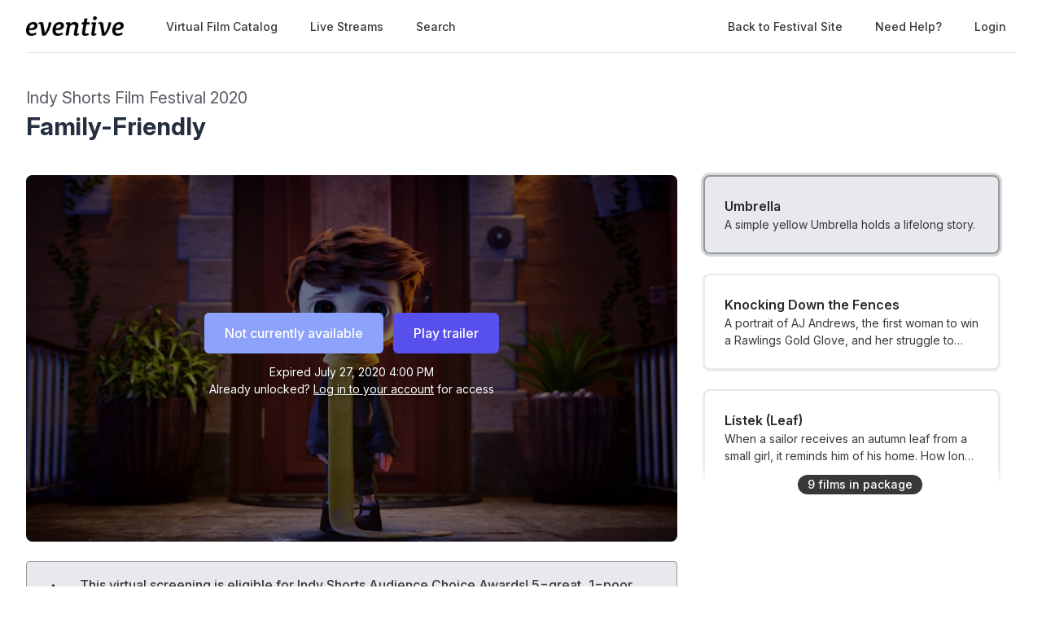

--- FILE ---
content_type: text/html; charset=utf-8
request_url: https://watch.eventive.org/indyshortsfilmfestival20/play/5ed6c9edaf6b9e0030c3613d/5eda6479a71a960062d37b87?fbclid=IwAR1xGDs-nTCYcU2F4uSLw6kd3L83LaDG8Rqa4rt9nVACzH1lxSD3mWvCx0o
body_size: 34904
content:
<!DOCTYPE html><html lang="en"><head><link rel="stylesheet" href="https://rsms.me/inter/inter.css"/><link rel="stylesheet" href="https://cdn.bitmovin.com/player/web/8.81.0/bitmovinplayer-ui.css"/><script async="" src="https://www.googletagmanager.com/gtag/js?id=G-P04DNRBT1Y"></script><script>
                window.dataLayer = window.dataLayer || [];
                function gtag(){dataLayer.push(arguments);}
                gtag('js', new Date());
                gtag('config', 'G-P04DNRBT1Y');
              </script><script>
                (function(i,s,o,g,r,a,m){i['GoogleAnalyticsObject']=r;i[r]=i[r]||function(){
                (i[r].q=i[r].q||[]).push(arguments)},i[r].l=1*new Date();a=s.createElement(o),
                m=s.getElementsByTagName(o)[0];a.async=1;a.src=g;m.parentNode.insertBefore(a,m)
                })(window,document,'script','https://www.google-analytics.com/analytics.js','ga');
              </script><script>
                !function(f,b,e,v,n,t,s)
                {if(f.fbq)return;n=f.fbq=function(){n.callMethod?
                n.callMethod.apply(n,arguments):n.queue.push(arguments)};
                if(!f._fbq)f._fbq=n;n.push=n;n.loaded=!0;n.version='2.0';
                n.queue=[];t=b.createElement(e);t.async=!0;
                t.src=v;s=b.getElementsByTagName(e)[0];
                s.parentNode.insertBefore(t,s)}(window, document,'script',
                'https://connect.facebook.net/en_US/fbevents.js');
                fbq('init','648382377723787');fbq('trackSingle','648382377723787','PageView');
              </script><meta charSet="utf-8"/><meta name="facebook-domain-verification" content="jp5m3mhiu5bjfmyowyydqryqvy67l3"/><meta name="apple-mobile-web-app-title" content="INDY SHORTS INTERNATIONAL    FILM FESTIVAL"/><meta name="viewport" content="width=device-width,minimum-scale=1,initial-scale=1,user-scalable=no"/><link rel="apple-touch-icon" sizes="180x180" href="https://eventive.imgix.net/app_icon.png?fm=png&amp;w=180"/><link rel="icon" type="image/png" sizes="32x32" href="https://eventive.imgix.net/app_icon.png?fm=png&amp;w=32"/><link rel="icon" type="image/png" sizes="16x16" href="https://eventive.imgix.net/app_icon.png?fm=png&amp;w=16"/><script src="https://js.stripe.com/v3/"></script><script defer="" src="https://www.gstatic.com/cv/js/sender/v1/cast_sender.js"></script><script defer="" src="https://src.litix.io/shakaplayer/4/shakaplayer-mux.js"></script><script type="text/javascript" src="https://cdn.jsdelivr.net/npm/bitmovin-player@8.100.0/bitmovinplayer.min.js" async=""></script><script type="text/javascript" src="https://cdn.jsdelivr.net/npm/bitmovin-player@8.100.0/bitmovinplayer-ui.js" async=""></script><script type="text/javascript" src="https://src.litix.io/bitmovin/5/bitmovin-mux.js" async=""></script><script type="text/javascript" src="https://cdn.bitmovin.com/analytics/web/2/bitmovinanalytics.min.js" async=""></script><script src="https://global.localizecdn.com/localize.js"></script><script>!function(a){if(!a.Localize){a.Localize={};for(var e=["translate","untranslate","phrase","initialize","translatePage","setLanguage","getLanguage","getSourceLanguage","detectLanguage","getAvailableLanguages","untranslatePage","bootstrap","prefetch","on","off","hideWidget","showWidget"],t=0;t<e.length;t++)a.Localize[e[t]]=function(){}}}(window);</script><script>Localize.initialize({ key: "gTiRu8NKt2Wn4", rememberLanguage: true, blockedClasses: ["no-translate","tenant-injected-html","Eventive__LanguageSwitcher__container"], blockedIds: ["__next-route-announcer__"] });</script><title>Umbrella | Family-Friendly | Indy Shorts Film Festival 2020</title><meta property="og:title" content="Umbrella | Family-Friendly | Indy Shorts Film Festival 2020"/><meta property="og:description" content="A simple yellow Umbrella holds a lifelong story."/><meta property="og:image" content="https://static-a.eventive.org/159163432627776f50282c0fde2b0962b.jpg"/><meta name="next-head-count" content="21"/><link rel="preload" href="/_next/static/css/1f3279855788f60ea8d0.css" as="style"/><link rel="stylesheet" href="/_next/static/css/1f3279855788f60ea8d0.css" data-n-g=""/><link rel="preload" href="/_next/static/css/0a6e9910e4e302107b03.css" as="style"/><link rel="stylesheet" href="/_next/static/css/0a6e9910e4e302107b03.css" data-n-p=""/><noscript data-n-css=""></noscript><script defer="" nomodule="" src="/_next/static/chunks/polyfills-a40ef1678bae11e696dba45124eadd70.js"></script><script src="/_next/static/chunks/webpack-35a013b242144b0ec52c.js" defer=""></script><script src="/_next/static/chunks/framework-bb8160a97ca9c7af5646.js" defer=""></script><script src="/_next/static/chunks/main-337b6c9b63e2597c6860.js" defer=""></script><script src="/_next/static/chunks/pages/_app-27c46ca8872936ad171d.js" defer=""></script><script src="/_next/static/chunks/6482-dc0cd4c7eba1832615e7.js" defer=""></script><script src="/_next/static/chunks/3020-b35d85f10cef413396ec.js" defer=""></script><script src="/_next/static/chunks/1035-92940321fa9daf6570b0.js" defer=""></script><script src="/_next/static/chunks/2476-ca4cd92a840aaca8eba5.js" defer=""></script><script src="/_next/static/chunks/pages/%5BfestivalId%5D/play/%5B...programId%5D-064b932f79704524d75e.js" defer=""></script><script src="/_next/static/_0YUjEBRxoREyZGulYU2i/_buildManifest.js" defer=""></script><script src="/_next/static/_0YUjEBRxoREyZGulYU2i/_ssgManifest.js" defer=""></script></head><body class="bg-gray-800 color-palette-white"><div id="__next"><div data-iframe-height=""><div class="bg-gray-800 pb-32"><nav class="bg-gray-800"><div class="max-w-7xl mx-auto lg:px-8"><div class="border-b border-gray-700"><div class="flex items-center justify-between h-16 px-4 lg:px-0"><div class="flex items-center"><div class="flex-shrink-0 text-center eventive__logo-container"><a href="/"><img src="/images/eventive-logo-dark.png" style="height:24px;width:120px" alt="Eventive"/></a></div><div class="hidden lg:block"><div class="flex items-baseline ml-10"><a class="px-3 py-2 rounded-md text-sm font-medium text-gray-300 hover:text-white hover:bg-gray-700 focus:outline-none focus:text-white focus:bg-gray-700 no-translate" href="/indyshortsfilmfestival20">Virtual Film Catalog</a><a class="px-3 py-2 rounded-md text-sm font-medium text-gray-300 hover:text-white hover:bg-gray-700 focus:outline-none focus:text-white focus:bg-gray-700 no-translate ml-4" href="/indyshortsfilmfestival20/live">Live Streams</a><a class="px-3 py-2 rounded-md text-sm font-medium text-gray-300 hover:text-white hover:bg-gray-700 focus:outline-none focus:text-white focus:bg-gray-700 no-translate ml-4" href="/indyshortsfilmfestival20/search">Search</a></div></div></div><div class="hidden lg:block"><div class="ml-4 flex items-center lg:ml-6"><a href="https://indyshortsfilmfestival20.eventive.org/" class="px-3 py-2 rounded-md text-sm font-medium text-gray-300 hover:text-white hover:bg-gray-700 focus:outline-none focus:text-white focus:bg-gray-700">Back to Festival Site</a><a class="text-gray-300 hover:text-white hover:bg-gray-700 focus:outline-none focus:text-white focus:bg-gray-700 ml-4 px-3 py-2 rounded-md text-sm font-medium capitalize" href="/help">Need help?</a><button class="pointer ml-4 px-3 py-2 rounded-md text-sm font-medium text-gray-300 hover:text-white hover:bg-gray-700 focus:outline-none focus:text-white focus:bg-gray-700">Login</button></div></div><div class="-mr-2 flex lg:hidden"><button class="inline-flex items-center justify-center p-2 rounded-md text-gray-400 hover:text-white hover:bg-gray-700 focus:outline-none focus:bg-gray-700 focus:text-white"><svg class="h-6 w-6" stroke="currentColor" fill="none" viewBox="0 0 24 24"><path class="inline-flex" stroke-linecap="round" stroke-linejoin="round" stroke-width="2" d="M4 6h16M4 12h16M4 18h16"></path><path class="hidden" stroke-linecap="round" stroke-linejoin="round" stroke-width="2" d="M6 18L18 6M6 6l12 12"></path></svg></button></div></div></div></div><div class="hidden border-b border-gray-700 lg:hidden"><div class="px-2 py-3 sm:px-3"><a class="block px-3 py-2 rounded-md text-base font-medium text-gray-300 hover:text-white hover:bg-gray-700 focus:outline-none focus:text-white focus:bg-gray-700 no-translate" href="/indyshortsfilmfestival20">Virtual Film Catalog</a><a class="block px-3 py-2 rounded-md text-base font-medium text-gray-300 hover:text-white hover:bg-gray-700 focus:outline-none focus:text-white focus:bg-gray-700 no-translate mt-1" href="/indyshortsfilmfestival20/live">Live Streams</a><a class="block px-3 py-2 rounded-md text-base font-medium text-gray-300 hover:text-white hover:bg-gray-700 focus:outline-none focus:text-white focus:bg-gray-700 no-translate mt-1" href="/indyshortsfilmfestival20/search">Search</a><a href="https://indyshortsfilmfestival20.eventive.org/" class="mt-1 block px-3 py-2 rounded-md text-base font-medium text-gray-300 hover:text-white hover:bg-gray-700 focus:outline-none focus:text-white focus:bg-gray-700">Back to Festival Site</a></div><div class="pt-4 pb-3 border-t border-gray-700"><div class="px-2 -mt-1"><a class="block cursor-pointer px-3 py-2 rounded-md text-base font-medium text-gray-400 hover:text-white hover:bg-gray-700 focus:outline-none focus:text-white focus:bg-gray-700" href="/help">Help</a><a class="block cursor-pointer px-3 py-2 rounded-md text-base font-medium text-gray-400 hover:text-white hover:bg-gray-700 focus:outline-none focus:text-white focus:bg-gray-700">Login</a></div></div></div></nav><header class="py-10"><div class="max-w-7xl mx-auto px-4 sm:px-6 lg:px-8"><div><h2 class="inline-block text-gray-400 text-xl no-translate">Indy Shorts Film Festival 2020</h2><h3 class="text-3xl leading-10 font-bold text-white no-translate">Family-Friendly</h3></div></div></header></div><main class="-mt-32"><div class="max-w-7xl mx-auto pb-12 px-4 sm:px-6 lg:px-8" style="min-height:65vh"><div class="sm:flex -mx-4"><div class="sm:w-2/3 px-4"><div class="relative sm:aspect-auto-16-by-9"><div class="relative flex-1 flex flex-col min-h-55vw sm:block sm:absolute sm:inset-0 sm:min-h-0"><img class="absolute inset-0 h-full z-0 object-cover rounded-lg overflow-hidden" src="https://static-a.eventive.org/159163432627776f50282c0fde2b0962b.jpg"/><div class="z-10 px-2 py-4 sm:p-0 sm:absolute sm:inset-0 flex-1 flex flex-col items-center justify-center rounded-lg" style="background-color:rgba(0,0,0,0.5)"><div class="items-center flex flex-col sm:flex-row"><div class="inline-flex rounded-md shadow-sm"><button type="button" class="eventive__button inline-flex items-center border border-transparent font-medium rounded-md transition ease-in-out duration-150 focus:outline-none px-6 py-3 text-base leading-6 eventive__button__disabled bg-indigo-400 cursor-not-allowed text-always-white select-none" disabled="">Not currently available</button></div><div class="inline-flex rounded-md shadow-sm mt-3 sm:mt-0 sm:ml-3"><button type="button" class="eventive__button inline-flex items-center border border-transparent font-medium rounded-md transition ease-in-out duration-150 focus:outline-none px-6 py-3 text-base leading-6 bg-indigo-600 text-always-white hover:bg-indigo-500 focus:border-indigo-700 focus:shadow-outline-indigo active:bg-indigo-700">Play trailer</button></div></div><div class="text-always-white mt-3 text-sm px-4 max-w-lg text-center" style="text-shadow:0 2px 5px rgba(0, 0, 0, 0.5)"><div class="text-center">Expired<!-- --> <span class="no-translate">July 27, 2020 4:00 PM</span><div class="mb-2"><div>Already unlocked?<!-- --> <button class="underline hover:text-always-gray-200 focus:outline-none" style="text-shadow:0 2px 5px rgba(0, 0, 0, 0.5)">Log in to your account</button> <!-- -->for access</div></div></div></div></div></div></div><div class="hidden sm:block mt-6 border-gray-600 px-4"><div><div class="-mx-2 sm:-mx-4 mb-4 border border-gray-600 bg-gray-700 rounded p-4 text-gray-300 flex items-center relative mb-5"><svg fill="currentColor" viewBox="0 0 20 20" class="h-10 w-10"><path d="M9.049 2.927c.3-.921 1.603-.921 1.902 0l1.07 3.292a1 1 0 00.95.69h3.462c.969 0 1.371 1.24.588 1.81l-2.8 2.034a1 1 0 00-.364 1.118l1.07 3.292c.3.921-.755 1.688-1.54 1.118l-2.8-2.034a1 1 0 00-1.175 0l-2.8 2.034c-.784.57-1.838-.197-1.539-1.118l1.07-3.292a1 1 0 00-.364-1.118L2.98 8.72c-.783-.57-.38-1.81.588-1.81h3.461a1 1 0 00.951-.69l1.07-3.292z"></path> </svg><div class="ml-4"><span class="font-medium">This virtual screening is eligible for Indy Shorts Audience Choice Awards! 5=great, 1=poor</span> <!-- -->Unlock it to cast your vote.</div></div><div class="tenant-injected-html mb-3 text-gray-300 pb-3 border-b border-gray-600"><p><span style="color: rgb(32, 31, 30);">Shorts for the whole family featuring animation, live action, and documentaries. </span></p><p><br></p><p>71 min. <em>This program is suitable for all ages.</em></p><p><br></p><p><span style="color: rgb(29, 28, 29);">Free online Q&amp;A with filmmakers from this program will stream live on&nbsp;Saturday, July 25 at 1:00 PM ET and will be available on-demand afterward. Click </span><a href="https://watch.eventive.org/indyshortsfilmfestival20/play/5eda7b9ce248810029806bec" rel="noopener noreferrer" target="_blank" style="color: rgb(29, 28, 29);">HERE</a><span style="color: rgb(29, 28, 29);"> to register for and to view the Q&amp;A. </span></p></div><div><div class="tenant-injected-html mb-2 text-gray-300 mt-2"><p>Inspired by true events, while visiting a home for children, a little girl meets Joseph, a boy whose only dream is to have a yellow umbrella. This unexpected encounter awakens his memories of the past.</p><p><br></p><p><em>Programming descriptions are generated by participants and are edited for length and clarity, and do not necessarily reflect the opinions of Heartland Film.</em></p><p><br></p><p><strong>Film Contact</strong></p><p>Helena Hilario</p><p>umbrella@stratostorm.com</p></div><div class="flex flex-col-reverse sm:flex-row -mx-4 w-full"><div class="flex flex-row w-full sm:w-full"><div class="w-1/2 px-4"><ul><li><div class="text-gray-400 leading-5 mt-3 uppercase text-xs">Year</div><div class="text-gray-300 leading-5 no-translate">2019<!-- --> </div></li><li><div class="text-gray-400 leading-5 mt-3 uppercase text-xs">Runtime</div><div class="text-gray-300 leading-5 no-translate">8<!-- --> <!-- -->minutes</div></li><li><div class="text-gray-400 leading-5 mt-3 uppercase text-xs">Language</div><div class="text-gray-300 leading-5 no-translate">No Dialogue<!-- --> </div></li><li><div class="text-gray-400 leading-5 mt-3 uppercase text-xs">Country</div><div class="text-gray-300 leading-5 no-translate">Brazil<!-- --> </div></li><li><div class="text-gray-400 leading-5 mt-3 uppercase text-xs">Rating</div><div class="text-gray-300 leading-5 no-translate">Suitable for All Ages<!-- --> </div></li><li><div class="text-gray-400 leading-5 mt-3 uppercase text-xs">Note</div><div class="text-gray-300 leading-5 no-translate">Drama<!-- --> </div></li></ul></div><div class="w-1/2 px-4"><ul><li><div class="text-gray-400 leading-5 mt-3 uppercase text-xs">Director</div><div class="text-gray-300 leading-5 no-translate">Helena Hilario and Mario Pece<!-- --> </div></li><li><div class="text-gray-400 leading-5 mt-3 uppercase text-xs">Screenwriter</div><div class="text-gray-300 leading-5 no-translate">Helena Hilario and Mario Pece<!-- --> </div></li><li><div class="text-gray-400 leading-5 mt-3 uppercase text-xs">Producer</div><div class="text-gray-300 leading-5 no-translate">Helena Hilario<!-- --> </div></li><li><div class="text-gray-400 leading-5 mt-3 uppercase text-xs">Executive Producer</div><div class="text-gray-300 leading-5 no-translate">Helena Hilario, Mario Pece and Louis Lee<!-- --> </div></li></ul></div></div></div></div><div class="mt-4"><div class="resp-sharing-button__group"><a class="resp-sharing-button__link" href="https://facebook.com/sharer/sharer.php?u=null" target="_blank" rel="noopener" aria-label="Facebook"><div class="resp-sharing-button resp-sharing-button--facebook resp-sharing-button--medium"><div aria-hidden="true" class="resp-sharing-button__icon resp-sharing-button__icon--solid"><svg xmlns="http://www.w3.org/2000/svg" viewBox="0 0 24 24"><path d="M18.77 7.46H14.5v-1.9c0-.9.6-1.1 1-1.1h3V.5h-4.33C10.24.5 9.5 3.44 9.5 5.32v2.15h-3v4h3v12h5v-12h3.85l.42-4z"></path></svg></div></div></a><a class="resp-sharing-button__link" href="https://twitter.com/intent/tweet/?text=null&amp;url=null" target="_blank" rel="noopener" aria-label="Twitter"><div class="resp-sharing-button resp-sharing-button--twitter resp-sharing-button--medium"><div aria-hidden="true" class="resp-sharing-button__icon resp-sharing-button__icon--solid"><svg xmlns="http://www.w3.org/2000/svg" viewBox="0 0 24 24"><path d="M23.44 4.83c-.8.37-1.5.38-2.22.02.93-.56.98-.96 1.32-2.02-.88.52-1.86.9-2.9 1.1-.82-.88-2-1.43-3.3-1.43-2.5 0-4.55 2.04-4.55 4.54 0 .36.03.7.1 1.04-3.77-.2-7.12-2-9.36-4.75-.4.67-.6 1.45-.6 2.3 0 1.56.8 2.95 2 3.77-.74-.03-1.44-.23-2.05-.57v.06c0 2.2 1.56 4.03 3.64 4.44-.67.2-1.37.2-2.06.08.58 1.8 2.26 3.12 4.25 3.16C5.78 18.1 3.37 18.74 1 18.46c2 1.3 4.4 2.04 6.97 2.04 8.35 0 12.92-6.92 12.92-12.93 0-.2 0-.4-.02-.6.9-.63 1.96-1.22 2.56-2.14z"></path></svg></div></div></a><a class="resp-sharing-button__link" href="mailto:?subject=null&amp;body=null" target="_self" rel="noopener" aria-label="Email"><div class="resp-sharing-button resp-sharing-button--email resp-sharing-button--medium"><div aria-hidden="true" class="resp-sharing-button__icon resp-sharing-button__icon--solid"><svg xmlns="http://www.w3.org/2000/svg" viewBox="0 0 24 24"><path d="M22 4H2C.9 4 0 4.9 0 6v12c0 1.1.9 2 2 2h20c1.1 0 2-.9 2-2V6c0-1.1-.9-2-2-2zM7.25 14.43l-3.5 2c-.08.05-.17.07-.25.07-.17 0-.34-.1-.43-.25-.14-.24-.06-.55.18-.68l3.5-2c.24-.14.55-.06.68.18.14.24.06.55-.18.68zm4.75.07c-.1 0-.2-.03-.27-.08l-8.5-5.5c-.23-.15-.3-.46-.15-.7.15-.22.46-.3.7-.14L12 13.4l8.23-5.32c.23-.15.54-.08.7.15.14.23.07.54-.16.7l-8.5 5.5c-.08.04-.17.07-.27.07zm8.93 1.75c-.1.16-.26.25-.43.25-.08 0-.17-.02-.25-.07l-3.5-2c-.24-.13-.32-.44-.18-.68s.44-.32.68-.18l3.5 2c.24.13.32.44.18.68z"></path></svg></div></div></a><a class="resp-sharing-button__link"><div class="resp-sharing-button resp-sharing-button--copy resp-sharing-button--medium"><span class="text-xs font-medium">Copy link</span></div></a><div><div class="relative inline-block text-left"><span><span class="inline-flex rounded-md shadow-sm"><button class="m-2 cursor-pointer resp-sharing-button resp-sharing-button--copy text-xs font-medium">Add to calendar</button></span></span></div></div></div></div></div></div></div><div class="sm:w-1/3 sm:mt-0 mt-12 px-4 sticky top-0"><div class="-my-6 relative -mb-2 sm:-mb-6 pb-6"><div class="absolute slider-up-background h-6 z-10 pointer-events-none" style="top:0;left:-1rem;right:1rem"></div><div class="absolute slider-down-background h-6 bottom-5 z-10 pointer-events-none" style="left:-10px;right:20px"></div><div class="absolute bottom-2 left-0 right-0 flex justify-center z-10"><span class="inline-flex items-center px-3 py-0.5 rounded-full text-sm font-medium leading-5 bg-gray-300 text-gray-800">9<!-- --> film<!-- -->s<!-- --> in package</span></div><div class="relative pl-2 -ml-2 scrollbarred -mr-2 pr-2" style="max-height:400px;overflow-y:auto"><a class="block shadow rounded-lg border-2 my-6 px-4 py-5 sm:p-6 border-gray-700 bg-gray-800 cursor-pointer hover:shadow-outline-gray hover:bg-gray-700 transition-all duration-150" href="/indyshortsfilmfestival20/play/5ed6c9edaf6b9e0030c3613d/5edfb008529d4e007a82061f"><div class="text-gray-200 font-semibold no-translate">Maestro</div><div class="text-gray-300 text-sm no-translate line-clamp-2-lines">Deep into a forest, a gathering of wild animals start a nocturnal opera, conducted by a squirrel.</div></a><a class="block shadow rounded-lg border-2 my-6 px-4 py-5 sm:p-6 border-gray-700 bg-gray-800 cursor-pointer hover:shadow-outline-gray hover:bg-gray-700 transition-all duration-150" href="/indyshortsfilmfestival20/play/5ed6c9edaf6b9e0030c3613d/5eda6479a71a960062d37bdd"><div class="text-gray-200 font-semibold no-translate">¡Come! (Eat)</div><div class="text-gray-300 text-sm no-translate line-clamp-2-lines">Set in Florida, a 12-year-old Puerto Rican girl’s perspective changes when she brings a popular dessert dish, Arroz con Leche, to a thanksgiving event at her school and no one eats it.</div></a><a class="block shadow rounded-lg border-2 my-6 px-4 py-5 sm:p-6 border-gray-700 bg-gray-800 cursor-pointer hover:shadow-outline-gray hover:bg-gray-700 transition-all duration-150" href="/indyshortsfilmfestival20/play/5ed6c9edaf6b9e0030c3613d/5eda6479a71a960062d37bc5"><div class="text-gray-200 font-semibold no-translate">Kinoko</div><div class="text-gray-300 text-sm no-translate line-clamp-2-lines">A couple of mushrooms have a fun day out!</div></a><a class="block shadow rounded-lg border-2 my-6 px-4 py-5 sm:p-6 border-gray-700 bg-gray-800 cursor-pointer hover:shadow-outline-gray hover:bg-gray-700 transition-all duration-150" href="/indyshortsfilmfestival20/play/5ed6c9edaf6b9e0030c3613d/5eda6479a71a960062d37bad"><div class="text-gray-200 font-semibold no-translate">Dog Date Afternoon</div><div class="text-gray-300 text-sm no-translate line-clamp-2-lines">To date the girl of his dreams, a germaphobe must win over the most important loved one in her life… her dog. But he&#x27;ll soon learn that man&#x27;s best friend can become man&#x27;s worst enemy!</div></a><a class="block shadow rounded-lg border-2 my-6 px-4 py-5 sm:p-6 border-gray-700 bg-gray-800 cursor-pointer hover:shadow-outline-gray hover:bg-gray-700 transition-all duration-150" href="/indyshortsfilmfestival20/play/5ed6c9edaf6b9e0030c3613d/5eda6479a71a960062d37bcd"><div class="text-gray-200 font-semibold no-translate">Missing Cat</div><div class="text-gray-300 text-sm no-translate line-clamp-2-lines">A four-part colour special from the award winning animators at Simon&#x27;s Cat.</div></a><a class="block shadow rounded-lg border-2 my-6 px-4 py-5 sm:p-6 border-gray-600 bg-gray-700 shadow-outline-gray hover:shadow-outline-gray hover:bg-gray-700 transition-all duration-150" href="/indyshortsfilmfestival20/play/5ed6c9edaf6b9e0030c3613d/5eda6479a71a960062d37b87"><div class="text-gray-200 font-semibold no-translate">Umbrella</div><div class="text-gray-300 text-sm no-translate">A simple yellow Umbrella holds a lifelong story.</div></a><a class="block shadow rounded-lg border-2 my-6 px-4 py-5 sm:p-6 border-gray-700 bg-gray-800 cursor-pointer hover:shadow-outline-gray hover:bg-gray-700 transition-all duration-150" href="/indyshortsfilmfestival20/play/5ed6c9edaf6b9e0030c3613d/5eda6479a71a960062d37b8f"><div class="text-gray-200 font-semibold no-translate">Knocking Down the Fences</div><div class="text-gray-300 text-sm no-translate line-clamp-2-lines">A portrait of AJ Andrews, the first woman to win a Rawlings Gold Glove, and her struggle to make it as one of the best professional softball players in the world.</div></a><a class="block shadow rounded-lg border-2 my-6 px-4 py-5 sm:p-6 border-gray-700 bg-gray-800 cursor-pointer hover:shadow-outline-gray hover:bg-gray-700 transition-all duration-150" href="/indyshortsfilmfestival20/play/5ed6c9edaf6b9e0030c3613d/5edfb008529d4e007a820621"><div class="text-gray-200 font-semibold no-translate">Lístek (Leaf)</div><div class="text-gray-300 text-sm no-translate line-clamp-2-lines">When a sailor receives an autumn leaf from a small girl, it reminds him of his home. How long he has not been there? He runs to meet his old parents, not knowing what he will find there.</div></a><a class="block shadow rounded-lg border-2 my-6 px-4 py-5 sm:p-6 border-gray-700 bg-gray-800 cursor-pointer hover:shadow-outline-gray hover:bg-gray-700 transition-all duration-150" href="/indyshortsfilmfestival20/play/5ed6c9edaf6b9e0030c3613d/5eda6479a71a960062d37bcc"><div class="text-gray-200 font-semibold no-translate">Just Hold On</div><div class="text-gray-300 text-sm no-translate line-clamp-2-lines">A portrait of a girl holding onto things (especially sheep).</div></a></div></div></div><div class="sm:hidden mt-6 border-gray-600 px-6"><div><div class="-mx-2 sm:-mx-4 mb-4 border border-gray-600 bg-gray-700 rounded p-4 text-gray-300 flex items-center relative mb-5"><svg fill="currentColor" viewBox="0 0 20 20" class="h-10 w-10"><path d="M9.049 2.927c.3-.921 1.603-.921 1.902 0l1.07 3.292a1 1 0 00.95.69h3.462c.969 0 1.371 1.24.588 1.81l-2.8 2.034a1 1 0 00-.364 1.118l1.07 3.292c.3.921-.755 1.688-1.54 1.118l-2.8-2.034a1 1 0 00-1.175 0l-2.8 2.034c-.784.57-1.838-.197-1.539-1.118l1.07-3.292a1 1 0 00-.364-1.118L2.98 8.72c-.783-.57-.38-1.81.588-1.81h3.461a1 1 0 00.951-.69l1.07-3.292z"></path> </svg><div class="ml-4"><span class="font-medium">This virtual screening is eligible for Indy Shorts Audience Choice Awards! 5=great, 1=poor</span> <!-- -->Unlock it to cast your vote.</div></div><div class="tenant-injected-html mb-3 text-gray-300 pb-3 border-b border-gray-600"><p><span style="color: rgb(32, 31, 30);">Shorts for the whole family featuring animation, live action, and documentaries. </span></p><p><br></p><p>71 min. <em>This program is suitable for all ages.</em></p><p><br></p><p><span style="color: rgb(29, 28, 29);">Free online Q&amp;A with filmmakers from this program will stream live on&nbsp;Saturday, July 25 at 1:00 PM ET and will be available on-demand afterward. Click </span><a href="https://watch.eventive.org/indyshortsfilmfestival20/play/5eda7b9ce248810029806bec" rel="noopener noreferrer" target="_blank" style="color: rgb(29, 28, 29);">HERE</a><span style="color: rgb(29, 28, 29);"> to register for and to view the Q&amp;A. </span></p></div><div><div class="tenant-injected-html mb-2 text-gray-300 mt-2"><p>Inspired by true events, while visiting a home for children, a little girl meets Joseph, a boy whose only dream is to have a yellow umbrella. This unexpected encounter awakens his memories of the past.</p><p><br></p><p><em>Programming descriptions are generated by participants and are edited for length and clarity, and do not necessarily reflect the opinions of Heartland Film.</em></p><p><br></p><p><strong>Film Contact</strong></p><p>Helena Hilario</p><p>umbrella@stratostorm.com</p></div><div class="flex flex-col-reverse sm:flex-row -mx-4 w-full"><div class="flex flex-row w-full sm:w-full"><div class="w-1/2 px-4"><ul><li><div class="text-gray-400 leading-5 mt-3 uppercase text-xs">Year</div><div class="text-gray-300 leading-5 no-translate">2019<!-- --> </div></li><li><div class="text-gray-400 leading-5 mt-3 uppercase text-xs">Runtime</div><div class="text-gray-300 leading-5 no-translate">8<!-- --> <!-- -->minutes</div></li><li><div class="text-gray-400 leading-5 mt-3 uppercase text-xs">Language</div><div class="text-gray-300 leading-5 no-translate">No Dialogue<!-- --> </div></li><li><div class="text-gray-400 leading-5 mt-3 uppercase text-xs">Country</div><div class="text-gray-300 leading-5 no-translate">Brazil<!-- --> </div></li><li><div class="text-gray-400 leading-5 mt-3 uppercase text-xs">Rating</div><div class="text-gray-300 leading-5 no-translate">Suitable for All Ages<!-- --> </div></li><li><div class="text-gray-400 leading-5 mt-3 uppercase text-xs">Note</div><div class="text-gray-300 leading-5 no-translate">Drama<!-- --> </div></li></ul></div><div class="w-1/2 px-4"><ul><li><div class="text-gray-400 leading-5 mt-3 uppercase text-xs">Director</div><div class="text-gray-300 leading-5 no-translate">Helena Hilario and Mario Pece<!-- --> </div></li><li><div class="text-gray-400 leading-5 mt-3 uppercase text-xs">Screenwriter</div><div class="text-gray-300 leading-5 no-translate">Helena Hilario and Mario Pece<!-- --> </div></li><li><div class="text-gray-400 leading-5 mt-3 uppercase text-xs">Producer</div><div class="text-gray-300 leading-5 no-translate">Helena Hilario<!-- --> </div></li><li><div class="text-gray-400 leading-5 mt-3 uppercase text-xs">Executive Producer</div><div class="text-gray-300 leading-5 no-translate">Helena Hilario, Mario Pece and Louis Lee<!-- --> </div></li></ul></div></div></div></div><div class="mt-4"><div class="resp-sharing-button__group"><a class="resp-sharing-button__link" href="https://facebook.com/sharer/sharer.php?u=null" target="_blank" rel="noopener" aria-label="Facebook"><div class="resp-sharing-button resp-sharing-button--facebook resp-sharing-button--medium"><div aria-hidden="true" class="resp-sharing-button__icon resp-sharing-button__icon--solid"><svg xmlns="http://www.w3.org/2000/svg" viewBox="0 0 24 24"><path d="M18.77 7.46H14.5v-1.9c0-.9.6-1.1 1-1.1h3V.5h-4.33C10.24.5 9.5 3.44 9.5 5.32v2.15h-3v4h3v12h5v-12h3.85l.42-4z"></path></svg></div></div></a><a class="resp-sharing-button__link" href="https://twitter.com/intent/tweet/?text=null&amp;url=null" target="_blank" rel="noopener" aria-label="Twitter"><div class="resp-sharing-button resp-sharing-button--twitter resp-sharing-button--medium"><div aria-hidden="true" class="resp-sharing-button__icon resp-sharing-button__icon--solid"><svg xmlns="http://www.w3.org/2000/svg" viewBox="0 0 24 24"><path d="M23.44 4.83c-.8.37-1.5.38-2.22.02.93-.56.98-.96 1.32-2.02-.88.52-1.86.9-2.9 1.1-.82-.88-2-1.43-3.3-1.43-2.5 0-4.55 2.04-4.55 4.54 0 .36.03.7.1 1.04-3.77-.2-7.12-2-9.36-4.75-.4.67-.6 1.45-.6 2.3 0 1.56.8 2.95 2 3.77-.74-.03-1.44-.23-2.05-.57v.06c0 2.2 1.56 4.03 3.64 4.44-.67.2-1.37.2-2.06.08.58 1.8 2.26 3.12 4.25 3.16C5.78 18.1 3.37 18.74 1 18.46c2 1.3 4.4 2.04 6.97 2.04 8.35 0 12.92-6.92 12.92-12.93 0-.2 0-.4-.02-.6.9-.63 1.96-1.22 2.56-2.14z"></path></svg></div></div></a><a class="resp-sharing-button__link" href="mailto:?subject=null&amp;body=null" target="_self" rel="noopener" aria-label="Email"><div class="resp-sharing-button resp-sharing-button--email resp-sharing-button--medium"><div aria-hidden="true" class="resp-sharing-button__icon resp-sharing-button__icon--solid"><svg xmlns="http://www.w3.org/2000/svg" viewBox="0 0 24 24"><path d="M22 4H2C.9 4 0 4.9 0 6v12c0 1.1.9 2 2 2h20c1.1 0 2-.9 2-2V6c0-1.1-.9-2-2-2zM7.25 14.43l-3.5 2c-.08.05-.17.07-.25.07-.17 0-.34-.1-.43-.25-.14-.24-.06-.55.18-.68l3.5-2c.24-.14.55-.06.68.18.14.24.06.55-.18.68zm4.75.07c-.1 0-.2-.03-.27-.08l-8.5-5.5c-.23-.15-.3-.46-.15-.7.15-.22.46-.3.7-.14L12 13.4l8.23-5.32c.23-.15.54-.08.7.15.14.23.07.54-.16.7l-8.5 5.5c-.08.04-.17.07-.27.07zm8.93 1.75c-.1.16-.26.25-.43.25-.08 0-.17-.02-.25-.07l-3.5-2c-.24-.13-.32-.44-.18-.68s.44-.32.68-.18l3.5 2c.24.13.32.44.18.68z"></path></svg></div></div></a><a class="resp-sharing-button__link"><div class="resp-sharing-button resp-sharing-button--copy resp-sharing-button--medium"><span class="text-xs font-medium">Copy link</span></div></a><div><div class="relative inline-block text-left"><span><span class="inline-flex rounded-md shadow-sm"><button class="m-2 cursor-pointer resp-sharing-button resp-sharing-button--copy text-xs font-medium">Add to calendar</button></span></span></div></div></div></div></div></div></div></div></main><footer class="pt-6 pb-12"><div class="text-center text-gray-200 text-sm"><a href="https://eventive.org" target="_blank">Powered by Eventive</a></div><div class="mt-1 text-center text-gray-300 text-xs"><a class="hover:underline" href="/help">Help</a> <!-- -->·<!-- --> <a class="hover:underline" href="https://eventive.org/terms/" target="_blank">Terms</a> <!-- -->·<!-- --> <a class="hover:underline" href="https://eventive.org/privacy/" target="_blank">Privacy</a> <!-- -->·<!-- --> <a class="hover:underline" href="https://status.eventive.org/" target="_blank">System Status</a></div></footer></div><div id="_rht_toaster" style="position:fixed;z-index:9999;top:16px;left:16px;right:16px;bottom:16px;pointer-events:none"></div></div><script id="__NEXT_DATA__" type="application/json">{"props":{"pageProps":{"initialData":{"_id":"5ed6c9edaf6b9e0030c3613d","ticket_buckets":[{"id":"5ed6ca2590c3d70053db33aa","name":"General Admission","price":700,"unlimited":true,"quantity_sold":120,"quantity_scanned":0,"quantity_remaining":9007199254740991,"public":true,"autoissue_companion_ticket":[],"exclude_capacity":false,"lock_admin_only":false,"variable_price":false,"variable_price_minimum":0,"variants":[],"applicable_pass_buckets":[],"is_active":true,"virtual_intervals":null}],"start_time":"2020-07-21T16:00:00.000Z","end_time":"2020-07-27T16:00:00.000Z","standalone_ticket_sales_enabled":false,"name":"Family-Friendly","description":"\u003cp\u003e\u003cspan style=\"color: rgb(32, 31, 30);\"\u003eShorts for the whole family featuring animation, live action, and documentaries. \u003c/span\u003e\u003c/p\u003e\u003cp\u003e\u003cbr\u003e\u003c/p\u003e\u003cp\u003e71 min. \u003cem\u003eThis program is suitable for all ages.\u003c/em\u003e\u003c/p\u003e\u003cp\u003e\u003cbr\u003e\u003c/p\u003e\u003cp\u003e\u003cspan style=\"color: rgb(29, 28, 29);\"\u003eFree online Q\u0026amp;A with filmmakers from this program will stream live on\u0026nbsp;Saturday, July 25 at 1:00 PM ET and will be available on-demand afterward. Click \u003c/span\u003e\u003ca href=\"https://watch.eventive.org/indyshortsfilmfestival20/play/5eda7b9ce248810029806bec\" rel=\"noopener noreferrer\" target=\"_blank\" style=\"color: rgb(29, 28, 29);\"\u003eHERE\u003c/a\u003e\u003cspan style=\"color: rgb(29, 28, 29);\"\u003e to register for and to view the Q\u0026amp;A. \u003c/span\u003e\u003c/p\u003e","watch_interval":86400000,"unlock_interval":-173225206827,"visibility":"visible","geographic_restrictions":[],"geographic_exclusions":[],"image":"https://static-a.eventive.org/1592938737107a15a3083f30e0fcfddb2.jpg","display_ads":[],"allow_preorder":true,"aarp_member_required":false,"virtual_balloting_enabled":true,"virtual_balloting_closed":false,"virtual_balloting_inline_during_playback":false,"virtual_balloting_consolidated":false,"checkout_options":{"fee":0,"tax_percent":0,"show_donate_prompt_with_message":"Support {{name}} and cover our streaming costs with an optional donation.","show_custom_checkout_message":false},"films":[{"id":"5edfb008529d4e007a82061f","name":"Maestro","sort_key":"Maestro","description":"\u003cp\u003eDeep into a forest, a gathering of wild animals start a nocturnal opera, conducted by a squirrel.\u003c/p\u003e\u003cp\u003e\u003cbr\u003e\u003c/p\u003e\u003cp\u003e\u003cem\u003eProgramming descriptions are generated by participants and are edited for length and clarity, and do not necessarily reflect the opinions of Heartland Film.\u003c/em\u003e\u003c/p\u003e\u003cp\u003e\u003cbr\u003e\u003c/p\u003e\u003cp\u003e\u003cstrong\u003eFilm Contact \u003c/strong\u003e\u003c/p\u003e\u003cp\u003eLuce Grosjean\u003c/p\u003e\u003cp\u003efestival@miyu.fr\u003c/p\u003e","short_description":"Deep into a forest, a gathering of wild animals start a nocturnal opera, conducted by a squirrel.","image":"https://static-a.eventive.org/1591750631182831098d94335fd1072e8.jpg","poster_image":"https://static-a.eventive.org/159175060161043cb3ba69285c1e87556.jpg","filmmaker_image":"undefined","credits":{"director":"Chloé Mazlo","screenwriter":"Christophe Duchiron \u0026amp; Chloé Mazlo","producer":"Causette Prod, Doncvoilà productions \u0026 Manuel Cam Studio","executive_producer":"Causette Prod, Doncvoilà productions \u0026 Manuel Cam Studio"},"details":{"year":"2019","runtime":"2","country":"France","rating":"Suitable for All Ages","note":"Nature/Outdoors, Feel-Good, Family-Friendly, Comedy, Arts \u0026 Music  "},"expanded_credits":[],"trailer_url":"https://vimeo.com/340941024","captions_available":false,"type":"vod"},{"id":"5eda6479a71a960062d37bdd","name":"¡Come! (Eat)","sort_key":"¡Come! (Eat)","description":"\u003cp\u003eSet in Florida, a 12-year-old Puerto Rican girl’s perspective changes when she brings a popular dessert dish, Arroz con Leche, to a Thanksgiving event at her school and no one eats it.\u003c/p\u003e\u003cp\u003e\u003cbr\u003e\u003c/p\u003e\u003cp\u003e\u003cem\u003eIn English, Spanish\u0026nbsp;with English subtitles.\u003c/em\u003e\u003c/p\u003e\u003cp\u003e\u003cbr\u003e\u003c/p\u003e\u003cp\u003e\u003cem\u003eProgramming descriptions are generated by participants and are edited for length and clarity, and do not necessarily reflect the opinions of Heartland Film.\u003c/em\u003e\u003c/p\u003e\u003cp\u003e\u003cbr\u003e\u003c/p\u003e\u003cp\u003e\u003cstrong\u003eFilm Contact \u003c/strong\u003e\u003c/p\u003e\u003cp\u003eMatthew Herbertz\u003c/p\u003e\u003cp\u003eherbertzfilm@gmail.com\u003c/p\u003e","short_description":"Set in Florida, a 12-year-old Puerto Rican girl’s perspective changes when she brings a popular dessert dish, Arroz con Leche, to a thanksgiving event at her school and no one eats it.","image":"https://static-a.eventive.org/1591632736930bcf3c8673d0f42db9bff.jpg","poster_image":"https://static-a.eventive.org/1591632755854c5206da5578cd0d11321.jpg","filmmaker_image":"undefined","credits":{"director":"Lizette Barrera ","screenwriter":"Pamela Rodriguez ","producer":"Matthew Herbertz, William Allen, Katie Wiatt, Matthew Wiatt","executive_producer":"Matthew Herbertz, Mike Goyette, Andy McEntire","cast":"Noa Garcia, Kianna Jackson, Aniria Turney, Elvia Hill, Michael Ramon"},"details":{"year":"2020","runtime":"12","language":"English, Spanish ","country":"USA","rating":"Suitable for All Ages","note":"Family-Friendly, Drama, World"},"expanded_credits":[],"captions_available":false,"type":"vod"},{"id":"5eda6479a71a960062d37bc5","name":"Kinoko","sort_key":"Kinoko","description":"\u003cp\u003eA couple of mushrooms have a fun day out!\u003c/p\u003e\u003cp\u003e\u003cbr\u003e\u003c/p\u003e\u003cp\u003e\u003cstrong\u003eStudent Film: \u003c/strong\u003eUSC, Los Angeles, CA\u003c/p\u003e\u003cp\u003e\u003cbr\u003e\u003c/p\u003e\u003cp\u003e\u003cem\u003eProgramming descriptions are generated by participants and are edited for length and clarity, and do not necessarily reflect the opinions of Heartland Film.\u003c/em\u003e\u003c/p\u003e\u003cp\u003e\u003cbr\u003e\u003c/p\u003e\u003cp\u003e\u003cstrong\u003eFilm Contact \u003c/strong\u003e\u003c/p\u003e\u003cp\u003eErika Gomi\u003c/p\u003e\u003cp\u003eegomi13@gmail.com\u003c/p\u003e","short_description":"A couple of mushrooms have a fun day out!","image":"https://static-a.eventive.org/15916339900941a4e2f0ead53ae6cda3d.jpg","poster_image":"https://static-a.eventive.org/1591721825974b4f138c5372347dbecdf.jpg","filmmaker_image":"undefined","credits":{"director":"Erika Gomi","screenwriter":"Erika Gomi","producer":"Erika Gomi","executive_producer":"Erika Gomi","cast":"Madeline Landry, Haley Tomaszewski"},"details":{"year":"2019","runtime":"3","language":"English, Japanese","country":"USA","rating":"Suitable for All Ages","note":"Family-Friendly, Student Film"},"expanded_credits":[],"trailer_url":"https://drive.google.com/file/d/154li7l3q3N8uHbbjfHS8ZJ8ZN7RhfMWq/view?usp=sharing","captions_available":false,"type":"vod"},{"id":"5eda6479a71a960062d37bad","name":"Dog Date Afternoon","sort_key":"Dog Date Afternoon","description":"\u003cp\u003eTo date the girl of his dreams, a germaphobe must win over the most important loved one in her life…her dog. But he'll soon learn that man's best friend can become man's worst enemy! A heartfelt comedy short for animal lovers of all ages.\u003c/p\u003e\u003cp\u003e\u003cbr\u003e\u003c/p\u003e\u003cp\u003e\u003cem\u003eProgramming descriptions are generated by participants and are edited for length and clarity, and do not necessarily reflect the opinions of Heartland Film.\u003c/em\u003e\u003c/p\u003e\u003cp\u003e\u003cbr\u003e\u003c/p\u003e\u003cp\u003e\u003cstrong\u003eFilm Contact\u003c/strong\u003e\u003c/p\u003e\u003cp\u003eLachlan Ryan\u003c/p\u003e\u003cp\u003elachlanmryan@gmail.com\u003c/p\u003e","short_description":"To date the girl of his dreams, a germaphobe must win over the most important loved one in her life… her dog. But he'll soon learn that man's best friend can become man's worst enemy!","image":"https://static-a.eventive.org/159163324361267ae43e6df5c5ee05a81.jpg","poster_image":"undefined","filmmaker_image":"undefined","credits":{"director":"Lachlan Ryan","screenwriter":"Lachlan Ryan","producer":"Lachlan Ryan","executive_producer":"Cassie Cole\r\nLachlan Ryan","cast":"Cassie Cole, Sweeney Young, Scout "},"details":{"year":"2020","runtime":"9","language":"English","country":"Australia","rating":"Suitable for All Ages","note":"Comedy, Family-Friendly, Feel-Good","premiere":"World Premiere"},"expanded_credits":[],"trailer_url":"https://vimeo.com/424690119","captions_available":false,"type":"vod"},{"id":"5eda6479a71a960062d37bcd","name":"Missing Cat","sort_key":"Missing Cat","description":"\u003cp\u003eSimon's Cat goes missing after an unpleasant bath time experience. Will he find his way back home?\u003c/p\u003e\u003cp\u003e\u003cbr\u003e\u003c/p\u003e\u003cp\u003e\u003cem\u003eProgramming descriptions are generated by participants and are edited for length and clarity, and do not necessarily reflect the opinions of Heartland Film.\u003c/em\u003e\u003c/p\u003e\u003cp\u003e\u003cbr\u003e\u003c/p\u003e\u003cp\u003e\u003cstrong\u003eFilm Contact\u003c/strong\u003e\u003c/p\u003e\u003cp\u003eSimon's Cat\u003c/p\u003e\u003cp\u003econtact@simonscat.com\u003c/p\u003e","short_description":"A four-part colour special from the award winning animators at Simon's Cat.","image":"https://static-a.eventive.org/1591634108743a061843fa7fa28fa9875.jpg","poster_image":"undefined","filmmaker_image":"undefined","credits":{"director":"Simon Tofield","screenwriter":"Simon Tofield","producer":"Emma Burch","executive_producer":"Edwin Eckford, Mike Bell","cast":"Simon Tofield"},"details":{"year":"2019","runtime":"12","language":"English","country":"United Kingdom","rating":"Suitable for All Ages","note":"Comedy, Family-Friendly, Nature/Outdoors "},"expanded_credits":[],"trailer_url":"https://vimeo.com/425536261","captions_available":false,"type":"vod"},{"id":"5eda6479a71a960062d37b87","name":"Umbrella","sort_key":"Umbrella","description":"\u003cp\u003eInspired by true events, while visiting a home for children, a little girl meets Joseph, a boy whose only dream is to have a yellow umbrella. This unexpected encounter awakens his memories of the past.\u003c/p\u003e\u003cp\u003e\u003cbr\u003e\u003c/p\u003e\u003cp\u003e\u003cem\u003eProgramming descriptions are generated by participants and are edited for length and clarity, and do not necessarily reflect the opinions of Heartland Film.\u003c/em\u003e\u003c/p\u003e\u003cp\u003e\u003cbr\u003e\u003c/p\u003e\u003cp\u003e\u003cstrong\u003eFilm Contact\u003c/strong\u003e\u003c/p\u003e\u003cp\u003eHelena Hilario\u003c/p\u003e\u003cp\u003eumbrella@stratostorm.com\u003c/p\u003e","short_description":"A simple yellow Umbrella holds a lifelong story.","image":"https://static-a.eventive.org/159163432627776f50282c0fde2b0962b.jpg","poster_image":"https://static-a.eventive.org/1591634285651ef3bfcf80e0ab2901178.jpg","filmmaker_image":"undefined","credits":{"director":"Helena Hilario and Mario Pece","screenwriter":"Helena Hilario and Mario Pece","producer":"Helena Hilario","executive_producer":"Helena Hilario, Mario Pece and Louis Lee"},"details":{"year":"2019","runtime":"8","language":"No Dialogue","country":"Brazil","rating":"Suitable for All Ages","note":"Drama"},"expanded_credits":[],"trailer_url":"https://vimeo.com/370931306","captions_available":false,"type":"vod"},{"id":"5eda6479a71a960062d37b8f","name":"Knocking Down the Fences","sort_key":"Knocking Down the Fences","description":"\u003cp\u003eAJ Andrews is a professional softball player known for making spectacular diving catches in the outfield. In 2016 she was the first woman to be awarded a Rawlings Gold Glove, an award given to the best fielders in Major League Baseball for decades. Knocking Down the Fences tells the story of AJ's career after this win - her ambition, her unbelievable work ethic, and all the additional barriers she faces as a woman trying to make it as a professional athlete.\u003c/p\u003e\u003cp\u003e\u003cbr\u003e\u003c/p\u003e\u003cp\u003e\u003cstrong\u003eStudent Film: \u003c/strong\u003eUniversity of California, Berkeley\u003c/p\u003e\u003cp\u003e\u003cbr\u003e\u003c/p\u003e\u003cp\u003e\u003cem\u003eProgramming descriptions are generated by participants and are edited for length and clarity, and do not necessarily reflect the opinions of Heartland Film.\u003c/em\u003e\u003c/p\u003e\u003cp\u003e\u003cbr\u003e\u003c/p\u003e\u003cp\u003e\u003cstrong\u003eFilm Contact\u003c/strong\u003e\u003c/p\u003e\u003cp\u003eMeg Shutzer\u003c/p\u003e\u003cp\u003emshutzer@gmail.com\u003c/p\u003e","short_description":"A portrait of AJ Andrews, the first woman to win a Rawlings Gold Glove, and her struggle to make it as one of the best professional softball players in the world.","image":"https://static-a.eventive.org/1591634041596aa2aa5a26b8b3c2b3fce.jpg","poster_image":"undefined","filmmaker_image":"undefined","credits":{"director":"Meg Shutzer","producer":"Meg Shutzer","cast":"AJ Andrews, Amira Rose Davis"},"details":{"year":"2019","runtime":"12","language":"English","country":"USA","rating":"Suitable for All Ages","note":"Sports, Student Film, Family-Friendly"},"expanded_credits":[],"trailer_url":"https://vimeo.com/350194518","captions_available":false,"type":"vod"},{"id":"5edfb008529d4e007a820621","name":"Lístek (Leaf)","sort_key":"Lístek (Leaf)","description":"\u003cp\u003eWhen a sailor receives an autumn leaf from a small girl, it reminds him of his home. How long he has not been there? He runs to meet his old parents, not knowing what he will find there.\u003c/p\u003e\u003cp\u003e\u003cbr\u003e\u003c/p\u003e\u003cp\u003e\u003cstrong\u003eStudent Film: \u003c/strong\u003eUniversity of Tomas Bata in Zlin, Czech Republic\u003c/p\u003e\u003cp\u003e\u003cbr\u003e\u003c/p\u003e\u003cp\u003e\u003cem\u003eProgramming descriptions are generated by participants and are edited for length and clarity, and do not necessarily reflect the opinions of Heartland Film.\u003c/em\u003e\u003c/p\u003e\u003cp\u003e\u003cbr\u003e\u003c/p\u003e\u003cp\u003e\u003cstrong\u003eFilm Contact\u003c/strong\u003e\u003c/p\u003e\u003cp\u003eLuce Grosjean\u003c/p\u003e\u003cp\u003efestival@miyu.fr\u003c/p\u003e","short_description":"When a sailor receives an autumn leaf from a small girl, it reminds him of his home. How long he has not been there? He runs to meet his old parents, not knowing what he will find there.","image":"https://static-a.eventive.org/1591750677751b85326235dc0a17e4260.jpg","poster_image":"https://static-a.eventive.org/1591750691696d2f94b6da72be8b727d3.jpg","filmmaker_image":"undefined","credits":{"director":"Aliona Baranova","executive_producer":"University of Tomas Bata in Zlin","producer":"University of Tomas Bata in Zlin","screenwriter":"Alice Baranova"},"details":{"year":"2020","runtime":"6","country":"Czech Republic","rating":"Suitable for All Ages","note":"Family-Friendly, Feel-Good, Student Film, Nature/Outdoors"},"expanded_credits":[],"captions_available":false,"type":"vod"},{"id":"5eda6479a71a960062d37bcc","name":"Just Hold On","sort_key":"Just Hold On","description":"\u003cp\u003eMutton Bustin’ champion and future spy, seven-year-old Marlie McDonald is a symbol of resilience and vigor. Marlie was born with an aggressive brain tumor and spent her first few years in hospitals. Today, fearless Marlie is in long-term survival care and insists on riding sheep in her free time.\u003c/p\u003e\u003cp\u003e\u003cbr\u003e\u003c/p\u003e\u003cp\u003e\u003cem\u003eProgramming descriptions are generated by participants and are edited for length and clarity, and do not necessarily reflect the opinions of Heartland Film.\u003c/em\u003e\u003c/p\u003e\u003cp\u003e\u003cbr\u003e\u003c/p\u003e\u003cp\u003e\u003cstrong\u003eFilm Contact:\u003c/strong\u003e\u003c/p\u003e\u003cp\u003eMehrdad Sarlak\u003c/p\u003e\u003cp\u003emehrdad.sarlak@gmail.com\u003c/p\u003e","short_description":"A portrait of a girl holding onto things (especially sheep).","image":"https://static-a.eventive.org/1591633817756a7a79cbe75bb1d3da3b9.jpg","poster_image":"https://static-a.eventive.org/1591633862142479dfd92867ff5cfc7a7.jpg","filmmaker_image":"undefined","credits":{"director":"Sam Davis \u0026 Rayka Zehtabchi","producer":"Mehrdad Sarlak","executive_producer":"Mehrdad Sarlak","cast":"Marlie McDonald"},"details":{"year":"2020","runtime":"7","language":"English","country":"USA","rating":"Suitable for All Ages","note":"Family-Friendly, Feel Good"},"expanded_credits":[],"trailer_url":"https://vimeo.com/421786063","captions_available":false,"type":"vod"}],"show_mailing_list_opt_in":true,"mailing_list_opt_in_message":"\u003cp\u003eYes, please add me to the Heartland Film mailing list.\u003c/p\u003e","sales_disabled_unless_coupon":false,"event_bucket_id":"5e42c6af7b7fae0029698f23","unlock_with_pass":null,"unlock_with_pass_ticket_bucket":null,"is_available":false,"free_ticket_bucket":null,"owner":"5a68bc8cf4a2de00148eedb0","has_valid_subscription":false},"initialKey":"watch/events/5ed6c9edaf6b9e0030c3613d","initialTenant":{"tenant":"indyshortsfilmfestival20","endpoint":"https://api.eventive.org/","display_name":"INDY SHORTS INTERNATIONAL    FILM FESTIVAL","display_short_name":"Indy Shorts ","display_name_article":"an","display_timezone":"America/Indianapolis","banner_image":"https://static-a.eventive.org/d635f057277469ab3eba234a389dd8e0.png","logo_image":"https://static-a.eventive.org/078d64851e8223cc79c7b995195b624b.png","display_pass":"pass","display_passes":"passes","passes_url_pathname":"passes","display_membership":"membership","display_memberships":"memberships","memberships_url_pathname":"memberships","display_schedule":"schedule","display_film_guide":"film guide","palette":{"primary1Color":"#2d1c5e","accent1Color":"#e85625"},"invert_colors":false,"invert_colors_alt":false,"urls_use_slugs":true,"additional_routes":[{"path":"NeedHelp","display_name":"Need Help? / FAQ","content":{"__html":"\u003cp\u003e\u003cbr\u003e\u003c/p\u003e\u003cp\u003e\u003cstrong class=\"ql-size-large\"\u003e\u003cu\u003eTicket Site or Watching Issues\u003c/u\u003e\u003c/strong\u003e\u003c/p\u003e\u003cp class=\"ql-indent-1\"\u003eFor help with the Virtual Festival site and access, \u003ca href=\"https://watch.eventive.org/help\" rel=\"noopener noreferrer\" target=\"_blank\"\u003eCLICK HERE\u003c/a\u003e. The help site has FAQs on how to use the Virtual Festival Site (including how to watch on your TV) as well as LIVE CHAT SUPPORT! \u003cstrong\u003eFor ticketing issues or website issues, click on the link above, scroll to the bottom of the page and use the LIVE CHAT service.\u003c/strong\u003e\u003c/p\u003e\u003cp class=\"ql-indent-1\"\u003e\u003cbr\u003e\u003c/p\u003e\u003cp\u003e\u003cbr\u003e\u003c/p\u003e\u003cp\u003e\u003cstrong class=\"ql-size-large\" style=\"background-color: transparent;\"\u003e\u003cu\u003eGeneral FAQ\u003c/u\u003e\u003c/strong\u003e\u003c/p\u003e\u003cp\u003e\u003cbr\u003e\u003c/p\u003e\u003cp\u003e\u003cstrong style=\"background-color: transparent;\"\u003eWhat is Indy Shorts?\u0026nbsp;\u003c/strong\u003e\u003c/p\u003e\u003cp class=\"ql-indent-1\"\u003eIndy Shorts International Film Festival (July 21-26, 2020), presented by Heartland Film and the organizers of the Heartland International Film Festival (HIFF), is an Academy Award®-qualifying fest dedicated to the art of short film! The largest short film festival in the Midwest, Indy Shorts showcases storytelling from around the world in Indianapolis. Indy Shorts expanded as its own separate event from HIFF in 2018 and all 2020 winners (Grand Prize and Audience Choice Awards) will play encore screenings at the 29th Heartland International Film Festival, October 8-18, 2020.\u003c/p\u003e\u003cp\u003e\u003cbr\u003e\u003c/p\u003e\u003cp\u003e\u003cstrong style=\"background-color: transparent;\"\u003eWhat is the format for Indy Shorts 2020?\u003c/strong\u003e\u003c/p\u003e\u003cp class=\"ql-indent-1\"\u003eGiven the current state of the world this year, we’ve partnered with Eventive to create a virtual film festival – 128 narrative, documentary, and animated short films curated into 18 programs will be available to view online, on-demand from the comfort of your home. And if you’re looking to learn more about a film you enjoy, we’ve got you covered with video Q\u0026amp;As with the filmmakers!\u003c/p\u003e\u003cp\u003e\u003cbr\u003e\u003c/p\u003e\u003cp class=\"ql-indent-1\"\u003eWe understand that film festivals are a fantastic reason to get out of the house and watch a movie where it was meant to be seen – on the big screen. Fortunately, thanks to our friends at The Tibbs Drive-In in Indianapolis, we’re able to make that happen too! Over our festival’s run, we will be hosting four nights of screenings outdoors at Indiana’s biggest and best drive-in movie theater.\u003c/p\u003e\u003cp\u003e\u003cbr\u003e\u003c/p\u003e\u003cp\u003e\u003cstrong style=\"background-color: transparent;\"\u003eCan I experience the Virtual festival if I live outside of Indiana?\u003c/strong\u003e\u003c/p\u003e\u003cp class=\"ql-indent-1\"\u003e\u003cspan style=\"background-color: transparent;\"\u003eYes! The Virtual Festival is available in the US and select countries represented in this year's lineup. \u003c/span\u003e\u003c/p\u003e\u003cp\u003e\u003cbr\u003e\u003c/p\u003e\u003cp\u003e\u003cstrong style=\"background-color: transparent;\"\u003eIs there a downloadable version of the guidebook?\u003c/strong\u003e\u003c/p\u003e\u003cp class=\"ql-indent-1\"\u003e\u003cspan style=\"background-color: transparent;\"\u003eYes! Click \u003c/span\u003e\u003ca href=\"https://issuu.com/heartlandfilm/docs/indy_shorts_2020_guidebook_v3\" rel=\"noopener noreferrer\" target=\"_blank\" style=\"background-color: transparent;\"\u003eHERE\u003c/a\u003e \u003cspan style=\"background-color: transparent;\"\u003eto download.\u0026nbsp;\u003c/span\u003e\u003c/p\u003e\u003cp\u003e\u003cbr\u003e\u003c/p\u003e\u003cp\u003e\u003cstrong style=\"background-color: transparent;\"\u003eWhere can I purchase Heartland Film merchandise?\u003c/strong\u003e\u003c/p\u003e\u003cp class=\"ql-indent-1\"\u003e\u003cspan style=\"background-color: transparent;\"\u003eClick \u003c/span\u003e\u003ca href=\"https://teespring.com/stores/heartlandfilm\" rel=\"noopener noreferrer\" target=\"_blank\" style=\"background-color: transparent;\"\u003eH\u003c/a\u003e\u003ca href=\"https://teespring.com/stores/heartlandfilm\" rel=\"noopener noreferrer\" target=\"_blank\"\u003eERE\u003c/a\u003e\u003cspan style=\"background-color: transparent;\"\u003e to purchase our rad new designs at our new online store!\u0026nbsp;\u003c/span\u003e\u003c/p\u003e\u003cp\u003e\u003cbr\u003e\u003c/p\u003e\u003cp\u003e\u003cstrong style=\"background-color: transparent;\"\u003eHow do I make a donation to Heartland Film?\u003c/strong\u003e\u003c/p\u003e\u003cp class=\"ql-indent-1\"\u003e\u003cspan style=\"background-color: transparent;\"\u003eYou have the option to add a donation when you purchase tickets or a fest pass, or you can make a separate contribution \u003c/span\u003e\u003ca href=\"https://heartlandfilm.eventive.org/donate\" rel=\"noopener noreferrer\" target=\"_blank\" style=\"background-color: transparent;\"\u003eHERE\u003c/a\u003e\u003cspan style=\"background-color: transparent;\"\u003e.\u0026nbsp;\u003c/span\u003e\u003c/p\u003e\u003cp\u003e\u003cbr\u003e\u003c/p\u003e\u003cp class=\"ql-indent-1\"\u003e\u003cspan style=\"background-color: transparent;\"\u003eAs a non-profit arts organization where ticket sales account for less than 20% of our annual operating costs, we greatly appreciate any and all contributions to help us continue our mission to inspire filmmakers and audiences through the transformative power of film.\u0026nbsp;\u003c/span\u003e\u003c/p\u003e\u003cp\u003e\u003cbr\u003e\u003c/p\u003e\u003cp\u003e\u003cstrong style=\"background-color: transparent;\"\u003eHow do I get involved as a sponsor or partner?\u003c/strong\u003e\u003c/p\u003e\u003cp class=\"ql-indent-1\"\u003e\u003cspan style=\"background-color: transparent;\"\u003ePlease contact our Director of Development Michael Ault (\u003c/span\u003e\u003ca href=\"mailto:mault@heartlandfilm.org\" rel=\"noopener noreferrer\" target=\"_blank\" style=\"background-color: transparent;\"\u003emault@heartlandfilm.org\u003c/a\u003e\u003cspan style=\"background-color: transparent;\"\u003e) and/or Development Manager Ed Fry (\u003c/span\u003e\u003ca href=\"mailto:efry@heartlandfilm.org\" rel=\"noopener noreferrer\" target=\"_blank\" style=\"background-color: transparent;\"\u003eefry@heartlandfilm.org\u003c/a\u003e\u003cspan style=\"background-color: transparent;\"\u003e)\u0026nbsp;\u003c/span\u003e\u003c/p\u003e\u003cp\u003e\u003cbr\u003e\u003c/p\u003e\u003cp\u003e\u003cstrong style=\"background-color: transparent;\"\u003eHow do I become a Heartland Film Member?\u003c/strong\u003e\u003c/p\u003e\u003cp class=\"ql-indent-1\"\u003e\u003cspan style=\"background-color: transparent;\"\u003eMembers receive benefits that include discounts on tickets and fest passes, exclusive invitations to advance screenings during the year, discounts on festival merch, and more! Click \u003c/span\u003e\u003ca href=\"https://heartlandfilmmembership.eventive.org/welcome\" rel=\"noopener noreferrer\" target=\"_blank\" style=\"background-color: transparent;\"\u003ehere\u003c/a\u003e\u003cspan style=\"background-color: transparent;\"\u003e to learn more about our membership levels and join the Heartland Film family.\u0026nbsp;\u003c/span\u003e\u003c/p\u003e\u003cp\u003e\u003cbr\u003e\u003c/p\u003e\u003cp\u003e\u003cstrong\u003eI’m a Heartland Film Member, but I forgot my login information!\u003c/strong\u003e\u003c/p\u003e\u003cp class=\"ql-indent-1\"\u003eOn the Login page, click on 'Forgot Password.' The membership is associated with your email address\u003c/p\u003e\u003cp\u003e\u003cbr\u003e\u003c/p\u003e\u003cp\u003e\u003cstrong style=\"background-color: transparent;\"\u003eHow do I become a volunteer?\u0026nbsp;\u003c/strong\u003e\u003c/p\u003e\u003cp class=\"ql-indent-1\"\u003e\u003cspan style=\"background-color: transparent;\"\u003eOur festivals wouldn’t be possible without volunteers! Volunteering is a great way to contribute to Heartland Film, make new friends, and be part of a fun, exciting film festival environment. Due to the online nature of Indy Shorts 2020, the primary volunteer role will be \"online ambassadors.\" You can also still sign up for our database so you can be alerted to future opportunities for Heartland International Film Festival in October and year-round. Visit \u003c/span\u003e\u003ca href=\"https://heartlandfilm.org/volunteer/\" rel=\"noopener noreferrer\" target=\"_blank\" style=\"background-color: transparent;\"\u003eheartlandfilm.org/volunteer\u003c/a\u003e\u003cspan style=\"background-color: transparent;\"\u003e for more info and to join our family!\u0026nbsp;If you have any questions, please email Volunteer Coordinator Julie Landrum at jlandrum@heartlandfilm.org. \u003c/span\u003e\u003c/p\u003e\u003cp class=\"ql-indent-1\"\u003e\u003cbr\u003e\u003c/p\u003e\u003cp\u003e\u003cstrong\u003eHow can I get information and quick updates about the festival?\u003c/strong\u003e\u003c/p\u003e\u003cp class=\"ql-indent-1\"\u003eIf you want up-to-the-minute information about all things Indy Shorts, be sure to sign up for our email newsletter (sign up \u003ca href=\"https://heartlandfilm.org/indyshorts/\" rel=\"noopener noreferrer\" target=\"_blank\"\u003eHERE \u003c/a\u003eon the right side of the page) and like and follow us on \u003ca href=\"https://www.facebook.com/heartlandfilmfestival\" rel=\"noopener noreferrer\" target=\"_blank\"\u003eFacebook\u003c/a\u003e, \u003ca href=\"https://twitter.com/heartlandfilm\" rel=\"noopener noreferrer\" target=\"_blank\"\u003eTwitter\u003c/a\u003e, and \u003ca href=\"https://www.instagram.com/heartlandfilm/\" rel=\"noopener noreferrer\" target=\"_blank\"\u003eInstagram\u003c/a\u003e.\u003c/p\u003e\u003cp class=\"ql-indent-1\"\u003e\u003cbr\u003e\u003c/p\u003e\u003cp\u003e\u003cbr\u003e\u003c/p\u003e\u003cp\u003e\u003cstrong class=\"ql-size-large\" style=\"background-color: transparent;\"\u003e\u003cu\u003eFest Passes and Individual Tickets FAQ\u003c/u\u003e\u003c/strong\u003e\u003c/p\u003e\u003cp\u003e\u003cbr\u003e\u003c/p\u003e\u003cp\u003e\u003cstrong style=\"background-color: transparent;\"\u003eWhere can I purchase fest passes and individual tickets?\u0026nbsp;\u003c/strong\u003e\u003c/p\u003e\u003cul\u003e\u003cli class=\"ql-indent-1\"\u003e\u003cspan style=\"background-color: transparent;\"\u003eFest Passes: Open the Menu (upper left corner), click 'Buy A Fest Pass'\u003c/span\u003e\u003c/li\u003e\u003cli class=\"ql-indent-1\"\u003e\u003cspan style=\"background-color: transparent;\"\u003eIndividual Screening tickets can be purchased on each film program’s info page. Click\u003c/span\u003e\u003ca href=\"https://watch.eventive.org/indyshortsfilmfestival20\" rel=\"noopener noreferrer\" target=\"_blank\" style=\"background-color: transparent;\"\u003e HERE\u003c/a\u003e\u003cspan style=\"background-color: transparent;\"\u003e to view the programs and purchase tickets.\u0026nbsp;\u003c/span\u003e\u003c/li\u003e\u003c/ul\u003e\u003cp\u003e\u003cbr\u003e\u003c/p\u003e\u003cp\u003e\u003cstrong style=\"background-color: transparent;\"\u003eHow much are the fest passes and tickets?\u003c/strong\u003e\u003c/p\u003e\u003cul\u003e\u003cli class=\"ql-indent-1\"\u003e\u003cu style=\"background-color: transparent;\"\u003eVIP Fest Pass:\u003c/u\u003e\u003cspan style=\"background-color: transparent;\"\u003e $69 regular / 15% off for Members\u003c/span\u003e\u003c/li\u003e\u003cli class=\"ql-indent-1\"\u003e\u003cu style=\"background-color: transparent;\"\u003eVirtual Fest Pass:\u003c/u\u003e\u003cspan style=\"background-color: transparent;\"\u003e $50 regular / 15% off for Members\u003c/span\u003e\u003c/li\u003e\u003cli class=\"ql-indent-1\"\u003e\u003cu style=\"background-color: transparent;\"\u003eIndividual Tickets Virtual\u003c/u\u003e\u003cspan style=\"background-color: transparent;\"\u003e: $7 regular / $5 for Members\u003c/span\u003e\u003c/li\u003e\u003cli class=\"ql-indent-1\"\u003e\u003cu style=\"background-color: transparent;\"\u003eIndividual Tickets Tibbs Drive-In\u003c/u\u003e\u003cspan style=\"background-color: transparent;\"\u003e: $11 per person, regular / $9 per person Member\u003c/span\u003e\u003c/li\u003e\u003c/ul\u003e\u003cp\u003e\u003cbr\u003e\u003c/p\u003e\u003cp\u003e\u003cstrong style=\"background-color: transparent;\"\u003eWhich fest pass or ticket option is right for me?\u003c/strong\u003e\u003c/p\u003e\u003cul\u003e\u003cli class=\"ql-indent-1\"\u003e\u003cu\u003eVIP Fest Pass\u003c/u\u003e: \u003cspan style=\"background-color: transparent;\"\u003eI want to watch as many shorts programs as possible, both online and at the drive-in!\u003c/span\u003e\u003c/li\u003e\u003cli class=\"ql-indent-1\"\u003e\u003cu\u003eVirtual Fest Pass\u003c/u\u003e: \u003cspan style=\"background-color: transparent;\"\u003eI want to watch as many shorts programs as possible--from my couch! \u003c/span\u003e\u003c/li\u003e\u003cli class=\"ql-indent-1\"\u003e\u003cu style=\"background-color: transparent;\"\u003eIndividual Virtual and/or Tibbs Tickets\u003c/u\u003e\u003cspan style=\"background-color: transparent;\"\u003e: I only have time for 1-6 shorts programs.\u003c/span\u003e\u003c/li\u003e\u003c/ul\u003e\u003cp\u003e\u003cbr\u003e\u003c/p\u003e\u003cp\u003e\u003cstrong style=\"background-color: transparent;\"\u003eOnce I buy my fest pass/tickets, how do I view the films virtually?\u003c/strong\u003e\u003cspan style=\"background-color: transparent;\"\u003e \u003c/span\u003e\u003c/p\u003e\u003cp class=\"ql-indent-1\"\u003eWhether you have selected screenings with your fest pass or purchased standalone tickets, you will receive an email reminder with a \"watch now\" link when the programs are available to watch. You will also be able to view the screenings you've ordered under the \"My Tickets\" section of the left side menu, also on your Eventive profile. You will be able to watch the program once per purchase within the festival dates. Once you click \"watch now/start,\" you will have 24 hours to view the program.\u003c/p\u003e\u003cp\u003e\u003cbr\u003e\u003c/p\u003e\u003cp class=\"ql-indent-1\"\u003eIf you want to view the films on your TV, click \u003ca href=\"https://watch.eventive.org/help\" rel=\"noopener noreferrer\" target=\"_blank\"\u003eHERE\u003c/a\u003e for details and instructions.\u003c/p\u003e\u003cp\u003e\u003cspan style=\"background-color: transparent;\"\u003e﻿\u003c/span\u003e\u003c/p\u003e\u003cp\u003e\u003cbr\u003e\u003c/p\u003e\u003cp\u003e\u003cbr\u003e\u003c/p\u003e\u003cp\u003e\u003cstrong class=\"ql-size-large\" style=\"background-color: transparent;\"\u003e\u003cu\u003eFilms and Q\u0026amp;A's FAQ\u003c/u\u003e\u003c/strong\u003e\u003c/p\u003e\u003cp\u003e\u003cbr\u003e\u003c/p\u003e\u003cp\u003e\u003cstrong style=\"background-color: transparent;\"\u003eWhen can I watch the films?\u003c/strong\u003e\u003c/p\u003e\u003cp class=\"ql-indent-1\"\u003eAll 128 shorts will be available to watch on this site beginning at 12 PM EST on July 21 until the festival closes at the end of the day July 26. You can watch the films on-demand at any time within the festival dates.\u0026nbsp;\u003c/p\u003e\u003cp\u003e\u003cbr\u003e\u003c/p\u003e\u003cp\u003e\u003cstrong style=\"background-color: transparent;\"\u003eCan I watch short films individually?\u0026nbsp;\u003c/strong\u003e\u003c/p\u003e\u003cp class=\"ql-indent-1\"\u003e\u003cspan style=\"background-color: transparent;\"\u003eShort films are experienced in a package! All 128 short films are curated by our programmers by theme into 18 programs, which range from 70-100 minutes in length. \u003c/span\u003e\u003c/p\u003e\u003cp\u003e\u003cbr\u003e\u003c/p\u003e\u003cp\u003e\u003cstrong style=\"background-color: transparent;\"\u003eIs it possible to watch all 128 films?\u003c/strong\u003e\u003c/p\u003e\u003cp class=\"ql-indent-1\"\u003e\u003cspan style=\"background-color: transparent;\"\u003eYes! If you are truly dedicated, you can feasibly watch all 128 films. We recommend watching three programs per day each of the six days of the festival.\u003c/span\u003e\u003c/p\u003e\u003cp\u003e\u003cbr\u003e\u003c/p\u003e\u003cp\u003e\u003cstrong style=\"background-color: transparent;\"\u003eAre there kid-friendly films?\u003c/strong\u003e\u003cspan style=\"background-color: transparent;\"\u003e\u0026nbsp;\u003c/span\u003e\u003c/p\u003e\u003cp class=\"ql-indent-1\"\u003e\u003cspan style=\"background-color: transparent;\"\u003eYes! The “Family-Friendly” and the “Return to Nature” programs are entirely suitable for all ages.\u0026nbsp;\u003c/span\u003e\u003c/p\u003e\u003cp\u003e\u003cbr\u003e\u003c/p\u003e\u003cp\u003e\u003cstrong style=\"background-color: transparent;\"\u003eWhere can I find content advisories for the films?\u0026nbsp;\u003c/strong\u003e\u003c/p\u003e\u003cp class=\"ql-indent-1\"\u003e\u003cspan style=\"background-color: transparent;\"\u003eWe list content advisories for each program and on each film’s info page. \u003c/span\u003e\u003c/p\u003e\u003cp\u003e\u003cbr\u003e\u003c/p\u003e\u003cp\u003e\u003cstrong style=\"background-color: transparent;\"\u003eWhen are the filmmaker Q\u0026amp;As and how can I access them?\u003c/strong\u003e\u003c/p\u003e\u003cp class=\"ql-indent-1\"\u003e\u003cspan style=\"background-color: transparent;\"\u003eAll filmmaker Q\u0026amp;As (one Q\u0026amp;A per shorts program) are FREE and will have a scheduled livestream if you want to join the fun and ask questions about your favorite films. If the livestreams do not fit your schedule, all Q\u0026amp;As will be available on-demand through the duration of the festival. If you would like to receive an email reminder and notification an hour before live Q\u0026amp;A will start, click \"pre-order now for free\" on the Q\u0026amp;A page to add it to your Eventive profile. To watch on demand, visit the Q\u0026amp;As section of the Virtual Festival page. Click \u003c/span\u003e\u003ca href=\"https://watch.eventive.org/indyshortsfilmfestival20\" rel=\"noopener noreferrer\" target=\"_blank\" style=\"background-color: transparent;\"\u003eHERE\u003c/a\u003e\u003cspan style=\"background-color: transparent;\"\u003e to access the Q\u0026amp;As.\u003c/span\u003e\u003c/p\u003e\u003cp class=\"ql-indent-1\"\u003e\u003cbr\u003e\u003c/p\u003e\u003cp\u003e\u003cstrong style=\"background-color: transparent;\"\u003eWill there be Audience Choice Award voting?\u003c/strong\u003e\u003c/p\u003e\u003cp class=\"ql-indent-1\"\u003eYes! All Audience Choice voting will take place online during the run of the festival. For Virtual screenings, a link to vote will appear when you watch a program package. For the Tibbs Drive-In screenings, you will be emailed a link to vote. You will rate the film on a scale of 1-5, with a 5 being the best. Audience Choice winners will be announced post-festival.\u003c/p\u003e\u003cp class=\"ql-indent-1\"\u003e\u003cbr\u003e\u003c/p\u003e\u003cp\u003e\u003cstrong style=\"background-color: transparent;\"\u003eWhere and when can I see the Award Winners? \u003c/strong\u003e\u003c/p\u003e\u003cp class=\"ql-indent-1\"\u003eThe winners will be announced on Saturday, July 25 at 7:00 PM ET via our live Awards Presentation \u003ca href=\"https://watch.eventive.org/indyshortsfilmfestival20/play/5ef23201bf1d360062c93543/5ef39fa560c654003ece7fa9\" rel=\"noopener noreferrer\" target=\"_blank\"\u003eHERE\u003c/a\u003e, before being posted on social media and our email newsletter. There will be an online Award Winners Program that will contain all winners, available after the presentation at 8:00 PM ET \u003ca href=\"https://watch.eventive.org/indyshortsfilmfestival20/play/5ef23201bf1d360062c93543/5ef39fa560c654003ece7fa9\" rel=\"noopener noreferrer\" target=\"_blank\"\u003eHERE\u003c/a\u003e. A program of select winners will play at the Tibbs Drive-In on Saturday, July 25 at 9:25 PM ET. Audience Choice winners will not be included, as they will be announced post-festival after all ballots are tallied. Below are the categories that will be included in the Award Winners programs:\u003c/p\u003e\u003cp class=\"ql-indent-1\"\u003e\u003cbr\u003e\u003c/p\u003e\u003cp class=\"ql-indent-1\"\u003e** = will also play in Award Winners at the Tibbs Drive-In\u003c/p\u003e\u003cp class=\"ql-indent-1\"\u003e\u003cbr\u003e\u003c/p\u003e\u003cul\u003e\u003cli class=\"ql-indent-1\"\u003eNarrative Short (Academy Award®-qualifying)**\u003c/li\u003e\u003cli class=\"ql-indent-1\"\u003eDocumentary Short (Academy Award®-qualifying)**\u003c/li\u003e\u003cli class=\"ql-indent-1\"\u003eAnimated Short**\u003c/li\u003e\u003cli class=\"ql-indent-1\"\u003eIndiana Spotlight Competition**\u003c/li\u003e\u003cli class=\"ql-indent-1\"\u003eHigh School Film Competition**\u003c/li\u003e\u003cli class=\"ql-indent-1\"\u003eComedy**\u003c/li\u003e\u003cli class=\"ql-indent-1\"\u003eDirectorial Debut**\u003c/li\u003e\u003cli class=\"ql-indent-1\"\u003eJenni Berebitsky Legacy Award**\u003c/li\u003e\u003cli class=\"ql-indent-1\"\u003eHeartland Horror\u003c/li\u003e\u003cli class=\"ql-indent-1\"\u003eStudent Narrative\u003c/li\u003e\u003cli class=\"ql-indent-1\"\u003eStudent Documentary\u003c/li\u003e\u003cli class=\"ql-indent-1\"\u003eStudent Animated\u003c/li\u003e\u003cli class=\"ql-indent-1\"\u003eStudent Indiana Spotlight\u003c/li\u003e\u003c/ul\u003e\u003cp class=\"ql-indent-1\"\u003e\u003cbr\u003e\u003c/p\u003e\u003cp\u003e\u003cbr\u003e\u003c/p\u003e\u003cp\u003e\u003cstrong class=\"ql-size-large\" style=\"background-color: transparent;\"\u003e\u003cu\u003eThe Tibbs Drive-In Screenings FAQ\u003c/u\u003e\u003c/strong\u003e\u003c/p\u003e\u003cp\u003e\u003cbr\u003e\u003c/p\u003e\u003cp\u003e\u003cstrong style=\"background-color: transparent;\"\u003eWhere is the Tibbs?\u003c/strong\u003e\u003c/p\u003e\u003cp\u003e\u003cbr\u003e\u003c/p\u003e\u003cp class=\"ql-indent-1\"\u003e\u003cspan style=\"background-color: transparent;\"\u003e480 S. Tibbs Ave.\u003c/span\u003e\u003c/p\u003e\u003cp class=\"ql-indent-1\"\u003e\u003cspan style=\"background-color: transparent;\"\u003eIndianapolis, IN 46241\u003c/span\u003e\u003c/p\u003e\u003cp class=\"ql-indent-1\"\u003e\u003cspan style=\"background-color: transparent;\"\u003e(317)-243-6666\u003c/span\u003e\u003c/p\u003e\u003cp\u003e\u003cbr\u003e\u003c/p\u003e\u003cp\u003e\u003cstrong style=\"background-color: transparent;\"\u003eI’ve never been to the Tibbs or a drive-in movie in general. How does it work?\u0026nbsp;\u003c/strong\u003e\u003c/p\u003e\u003cp class=\"ql-indent-1\"\u003e\u003cspan style=\"background-color: transparent;\"\u003eVisit the Tibbs \u003c/span\u003e\u003ca href=\"http://www.tibbsdriveintheatre.com/about-tibbs/things-to-know/\" rel=\"noopener noreferrer\" target=\"_blank\" style=\"background-color: transparent;\"\u003ewebsite\u003c/a\u003e\u003cspan style=\"background-color: transparent;\"\u003e for everything you need to know about this awesome venue! \u003c/span\u003e\u003c/p\u003e\u003cp class=\"ql-indent-1\"\u003e\u003cbr\u003e\u003c/p\u003e\u003cul\u003e\u003cli class=\"ql-indent-1\"\u003e\u003cspan style=\"background-color: transparent;\"\u003eDoors open at 7:30 PM for the 9:25 PM screenings. Doors open at 10:45 PM for the 11:25 PM Heartland Horror screening.The line of cars arriving can get long, so we recommend arriving at least 30 minutes early. \u003c/span\u003e\u003c/li\u003e\u003cli class=\"ql-indent-1\"\u003eTibbs does NOT supply radios. Use your car's FM radio or bring a portable radio.\u003c/li\u003e\u003cli class=\"ql-indent-1\"\u003eBring a mask! Masks are required for patrons in the restrooms and concessions areas.\u003c/li\u003e\u003c/ul\u003e\u003cp\u003e\u003cbr\u003e\u003c/p\u003e\u003cp\u003e\u003cbr\u003e\u003c/p\u003e\u003cp\u003e\u003cstrong style=\"background-color: transparent;\"\u003eWhat COVID-19 safety measures will be in place?\u0026nbsp;\u003c/strong\u003e\u003c/p\u003e\u003cp class=\"ql-indent-1\"\u003e\u003cspan style=\"background-color: transparent;\"\u003eSee the Tibbs safety guidelines at the bottom of this page.\u0026nbsp;\u003c/span\u003e\u003c/p\u003e\u003cp\u003e\u003cbr\u003e\u003c/p\u003e\u003cp\u003e\u003cstrong style=\"background-color: transparent;\"\u003eWhich film programs will screen at the Tibbs?\u003c/strong\u003e\u003c/p\u003e\u003cp class=\"ql-indent-1\"\u003e\u003cspan style=\"background-color: transparent;\"\u003eIndiana Spotlight 1, Indiana Spotlight 2, Heartland Horror, Award Winners (films announced on Saturday, July 25), and Comedy. Click \u003c/span\u003e\u003ca href=\"https://indyshortsfilmfestival20.eventive.org/schedule\" rel=\"noopener noreferrer\" target=\"_blank\" style=\"background-color: transparent;\"\u003eHERE\u003c/a\u003e\u003cspan style=\"background-color: transparent;\"\u003e for the schedule and to purchase tickets.\u0026nbsp;\u003c/span\u003e\u003c/p\u003e\u003cp\u003e\u003cbr\u003e\u003c/p\u003e\u003cp\u003e\u003cstrong\u003eHow much are tickets for the Tibbs screenings?\u003c/strong\u003e\u003c/p\u003e\u003cp class=\"ql-indent-1\"\u003eTickets are $11 per person ($9 per person for Heartland Film Members), If you have a VIP Fest Pass, one ticket per Tibbs screening is already included, but you still need to reserve a ticket online \u003cstrong\u003eIN ADVANCE \u003c/strong\u003efor the screenings you want to attend.\u0026nbsp;If you are a VIP Fest Pass Holder you forget to purchase your Tibbs tickets in advance, you can do it on your smartphone while you are waiting in line to enter the venue.\u003c/p\u003e\u003cp\u003e\u003cbr\u003e\u003c/p\u003e\u003cp\u003e\u003cstrong\u003eHow do I purchase tickets for the Tibbs screenings?\u0026nbsp;\u003c/strong\u003e\u003c/p\u003e\u003cp class=\"ql-indent-1\"\u003eClick the Menu (top left of the page) and select \"Schedule\". To save time and reduce physical contact at the venue, we highly encourage you to purchase your tickets online in advance.\u0026nbsp;\u003cstrong\u003eHeartland Film Members MUST purchase Tibbs tickets online IN ADVANCE to receive the member discount. \u003c/strong\u003e\u003c/p\u003e\u003cp class=\"ql-indent-1\"\u003e\u003cbr\u003e\u003c/p\u003e\u003cp class=\"ql-indent-1\"\u003e\u003cstrong\u003eTo ensure a smooth experience when you arrive, have your tickets ready to go on your phone, or print them out before you come! If you forget to purchase your tickets in advance, you can purchase them on your phone while you wait in line. \u003c/strong\u003e\u003c/p\u003e\u003cp\u003e\u003cbr\u003e\u003c/p\u003e\u003cp\u003e\u003cstrong\u003eWill there be filmmaker Q\u0026amp;A’s at the Tibbs?\u0026nbsp;\u003c/strong\u003e\u003c/p\u003e\u003cp class=\"ql-indent-1\"\u003eA live Q\u0026amp;A is not possible at the drive-in, but each program will have its own online live Q\u0026amp;A that will also be available to watch on demand if you miss the initial webcast. \u003cspan style=\"background-color: transparent;\"\u003eYou can find the live online Q\u0026amp;A schedule in the \u003c/span\u003e\u003ca href=\"https://watch.eventive.org/indyshortsfilmfestival20\" rel=\"noopener noreferrer\" target=\"_blank\" style=\"background-color: transparent;\"\u003eVirtual Guide\u003c/a\u003e\u003cspan style=\"background-color: transparent;\"\u003e under “Special Events.”\u003c/span\u003e\u003c/p\u003e\u003cp\u003e\u003cbr\u003e\u003c/p\u003e\u003cp\u003e\u003cstrong\u003eI have other Tibbs questions.\u003c/strong\u003e\u003c/p\u003e\u003cp class=\"ql-indent-1\"\u003ePlease contact boxoffice@heartlandfilm.org.\u003c/p\u003e\u003cp\u003e\u003cbr\u003e\u003c/p\u003e\u003cp\u003e\u003cstrong class=\"ql-size-large\"\u003e\u003cu\u003eFor Media\u003c/u\u003e\u003c/strong\u003e\u003c/p\u003e\u003cp\u003e\u003cbr\u003e\u003c/p\u003e\u003cp\u003e\u003cstrong\u003eHow do I request a Virtual Media Pass?\u003c/strong\u003e\u003c/p\u003e\u003cp class=\"ql-indent-1\"\u003ePlease contact Marketing Manager Jessica Chapman at \u003ca href=\"mailto:jchapman@heartlandfilm.org\" rel=\"noopener noreferrer\" target=\"_blank\" style=\"background-color: transparent;\"\u003ejchapman@heartlandfilm.org\u003c/a\u003e\u003cspan style=\"background-color: transparent;\"\u003e \u003c/span\u003e\u003c/p\u003e\u003cp\u003e\u003cbr\u003e\u003c/p\u003e\u003cp\u003e\u003cstrong style=\"background-color: transparent;\"\u003eI want to set up an interview with a filmmaker or Heartland Film staff.\u0026nbsp;\u003c/strong\u003e\u003c/p\u003e\u003cp class=\"ql-indent-1\"\u003e\u003cspan style=\"background-color: transparent;\"\u003ePlease contact Marketing Manager Jessica Chapman at \u003c/span\u003e\u003ca href=\"mailto:jchapman@heartlandfilm.org\" rel=\"noopener noreferrer\" target=\"_blank\" style=\"background-color: transparent;\"\u003ejchapman@heartlandfilm.org\u003c/a\u003e\u003cspan style=\"background-color: transparent;\"\u003e \u003c/span\u003e\u003c/p\u003e\u003cp\u003e\u003cbr\u003e\u003c/p\u003e\u003cp\u003e\u003cbr\u003e\u003c/p\u003e\u003cp\u003e\u003cbr\u003e\u003c/p\u003e\u003cp\u003e\u003cbr\u003e\u003c/p\u003e\u003cp\u003e\u003cbr\u003e\u003c/p\u003e\u003cp\u003e\u003cbr\u003e\u003c/p\u003e\u003cp class=\"ql-align-center\"\u003e\u003cstrong class=\"ql-size-huge\"\u003e\u003cu\u003eTibbs Drive-In Safety Information\u003c/u\u003e\u003c/strong\u003e\u003c/p\u003e\u003cp class=\"ql-align-center\"\u003e\u003cstrong\u003e(From the \u003c/strong\u003e\u003ca href=\"http://www.tibbsdriveintheatre.com/news-events/\" rel=\"noopener noreferrer\" target=\"_blank\"\u003e\u003cstrong\u003eTibbs website\u003c/strong\u003e\u003c/a\u003e\u003cstrong\u003e and \u003c/strong\u003e\u003ca href=\"https://www.facebook.com/TibbsDriveInTheatre\" rel=\"noopener noreferrer\" target=\"_blank\"\u003e\u003cstrong\u003eFacebook page\u003c/strong\u003e\u003c/a\u003e\u003cstrong\u003e)\u003c/strong\u003e\u003c/p\u003e\u003cp class=\"ql-align-center\"\u003e\u003cstrong\u003ePlease visit these pages for the most up-to-date information.\u003c/strong\u003e\u003c/p\u003e\u003cp\u003e\u003cstrong\u003e\u003cu\u003eAs of July 9, 2020\u003c/u\u003e\u003c/strong\u003e\u003c/p\u003e\u003cp\u003e\u003cstrong style=\"color: rgb(5, 5, 5);\"\u003eRemember your mask! As of today, July 9th, all Marion County businesses require you wear a mask inside public spaces, including our restrooms and concession. \u003c/strong\u003e\u003c/p\u003e\u003cp\u003e\u003cbr\u003e\u003c/p\u003e\u003cp\u003e\u003cstrong\u003e\u003cu\u003eAs of June 22, 2020:\u003c/u\u003e\u003c/strong\u003e\u003c/p\u003e\u003cp\u003e\u003cstrong\u003eAs of now we are open to FULL CAPACITY for parking.\u0026nbsp;We are allowing lawn chairs but you must maintain a 6-foot distance from your neighbors.\u0026nbsp;Concession stand is fully open, but please wear masks inside and practice social distancing.\u0026nbsp;Thank you!\u003c/strong\u003e\u003c/p\u003e"}},{"path":"AwardJuries","display_name":"Indy Shorts Award Juries","content":{"__html":"\u003cp class=\"ql-align-center\"\u003e\u003cstrong style=\"color: rgb(29, 28, 29); background-color: rgb(248, 248, 248);\"\u003e\u003cu\u003eNARRATIVE FINALIST JURY\u003c/u\u003e\u003c/strong\u003e\u003c/p\u003e\u003cp class=\"ql-align-center\"\u003e\u003cbr\u003e\u003c/p\u003e\u003cp class=\"ql-align-center\"\u003e\u003cimg src=\"https://dl.airtable.com/.attachmentThumbnails/a1ae5e6950e3b71994ce56fa0cb19ee6/ed1e0b7a\" width=\"66\"\u003e\u003c/p\u003e\u003cp class=\"ql-align-center\"\u003e\u003cstrong style=\"background-color: rgb(248, 248, 248); color: rgb(29, 28, 29);\"\u003eSandrine Cassidy\u003c/strong\u003e\u003c/p\u003e\u003cp\u003e\u003cbr\u003e\u003c/p\u003e\u003cp\u003e\u003cspan style=\"color: rgb(17, 17, 17);\"\u003eSandrine Faucher Cassidy is Senior Director of Festivals, Distribution \u0026amp; Talent Developent at the USC School of Cinematic Arts. \u003c/span\u003e\u003c/p\u003e\u003cp\u003e\u003cspan style=\"color: rgb(17, 17, 17);\"\u003e \u003c/span\u003e\u003c/p\u003e\u003cp\u003e\u003cspan style=\"color: rgb(17, 17, 17);\"\u003eAs such, she counsels and mentors students and alumni, helping them strategize their careers and Festivals and Distribution of their short films and independent features. She helps build that vital bridge between film school, the festival circuit and the film industry. \u003c/span\u003e\u003c/p\u003e\u003cp\u003e\u003cspan style=\"color: rgb(17, 17, 17);\"\u003e \u003c/span\u003e\u003c/p\u003e\u003cp\u003e\u003cspan style=\"color: rgb(17, 17, 17);\"\u003eWith over 25 years of experience in the film industry and international festivals dating back to her position as a film promoter at Unifrance, Sandrine has made a career specializing in the distribution, exhibition of short and features and the support of independent filmmakers. As such she is often invited to participate in Festival Juries (Cleveland, Annapolis, Hollyshorts, Amarcort, Hot Springs etc) or participate in panels and round tables (Guanajuato Incubadora, Palm Springs, Austin Film Festival etc.)\u003c/span\u003e\u003c/p\u003e\u003cp\u003e\u003cbr\u003e\u003c/p\u003e\u003cp\u003e\u003cspan style=\"color: rgb(17, 17, 17);\"\u003eSandrine also runs the Distribution Department at School of Cinematic Arts and licenses the student shorts to Networks and Platforms around the world giving additional exposure to the filmmakers and the School.\u003c/span\u003e\u003c/p\u003e\u003cp\u003e\u003cbr\u003e\u003c/p\u003e\u003cp\u003e\u003cimg src=\"https://dl.airtable.com/.attachmentThumbnails/d37cebc304bebf03aae22cc68da205f3/f48ee21a\" width=\"90\" style=\"display: block; margin: auto;\"\u003e\u003c/p\u003e\u003cp class=\"ql-align-center\"\u003e\u003cstrong style=\"color: rgb(29, 28, 29); background-color: rgb(248, 248, 248);\"\u003eMeryam Joobeur\u003c/strong\u003e\u003c/p\u003e\u003cp\u003e\u003cbr\u003e\u003c/p\u003e\u003cp\u003eMeryam Joobeur is an Academy Award-nominated Tunisian-American filmmaker based in Montreal. Her last film \"Brotherhood\" (2018) was screened in over 150+ festivals, winning 75 prizes including the 2019 Indy Shorts Grand Prize for Best Narrative Short.\u003c/p\u003e\u003cp\u003e\u003cbr\u003e\u003c/p\u003e\u003cp class=\"ql-align-center\"\u003e\u003cimg src=\"https://dl.airtable.com/.attachmentThumbnails/59be5b9e7056a64d26a7477748a1ed29/651cf7c4\" width=\"88\"\u003e\u003c/p\u003e\u003cp class=\"ql-align-center\"\u003e\u003cstrong style=\"color: rgb(29, 28, 29); background-color: rgb(248, 248, 248);\"\u003eLinda Olszewski\u003c/strong\u003e\u003c/p\u003e\u003cp\u003eLinda Campos Olszewski aka “Linda O.” is an Academy of Motion Picture Arts and Sciences member of the Short Film and Feature Animation branch. She has overseen acquisitions of the Oscar Shorts Theatrical/VOD/Airlines/AppleTV(iTunes)/Amazon releases since 2006 and is the “go to” person for all things Oscar Shorts. She launched shorts on iTunes in 2006 for Shorts International, and serves as Vice President, Acquisitions for ShortsTV \u0026amp; TV Cortos. She has supported films in their Oscar run including The Eleven O’ Clock, My Nephew Emmett, Ennemis Intérieurs, Borrowed Time, Contrapelo, Rise of a Star, Icebox, as well as Oscar winner Bear Story. She has served on over 100 international film fest juries and panels all over the world offering distribution deals, Oscar qualification and TV licenses for ShortsTV™ and Latin America’s TV Cortos. She holds an MA in film. Previous studio production and development work includes DreamWorks, Universal Studios and Hanna Barbera. She began her career as a documentary cameraman and photojournalist in Afghanistan during the Soviet invasion. She remains an avid photographer, making pictures of the short film world.\u0026nbsp;\u003c/p\u003e\u003cp\u003eFacebook: linda o. olszewski, @shortstvus, @TVCortos\u003c/p\u003e\u003cp\u003eInstagram: lindaoshortfilmworld, @shortstvus. @tv.cortos\u003c/p\u003e\u003cp\u003eTwitter: @shortstvus, @tvcortos\u003c/p\u003e\u003cp\u003ewww.shorts.tv \u0026amp; https://shorts.tv/theoscarshorts/\u003c/p\u003e\u003cp\u003e\u003cbr\u003e\u003c/p\u003e\u003cp class=\"ql-align-center\"\u003e\u003cstrong style=\"color: rgb(29, 28, 29); background-color: rgb(248, 248, 248);\"\u003e\u003cu\u003eDOCUMENTARY FINALIST JURY\u003c/u\u003e\u003c/strong\u003e\u003c/p\u003e\u003cp class=\"ql-align-center\"\u003e\u003cbr\u003e\u003c/p\u003e\u003cp class=\"ql-align-center\"\u003e\u003cimg src=\"https://dl.airtable.com/.attachmentThumbnails/5e7077bd441dec6343b83043a94ae557/6e8c6ba3\" width=\"94\"\u003e\u003c/p\u003e\u003cp class=\"ql-align-center\"\u003e\u003cspan style=\"color: rgb(29, 28, 29); background-color: rgb(248, 248, 248);\"\u003eSarah Knight Adamson\u003c/span\u003e\u003c/p\u003e\u003cp\u003e\u003cbr\u003e\u003c/p\u003e\u003cp\u003eSarah Knight Adamson is an entertainment and film freelance writer. Currently, in her 12th year as the weekly radio film critic for the nationally syndicated radio show Hollywood 360 Radio Network, she’s heard on 80 Salem Radio News/Talk stations. As the former weekly Regional Arts and Entertainment columnist for the TribLocal newspaper, a Chicago Tribune subsidiary. She’s also written for Chicago magazines. Member of Chicago Film Critics Assoc., Alliance of Women Film Critics, NY, and the Critics’ Choice Assoc., LA. You can find additional information on her website: www.SarahsBackstagePass.com.\u003c/p\u003e\u003cp\u003e\u003cbr\u003e\u003c/p\u003e\u003cp class=\"ql-align-center\"\u003e\u003cimg src=\"https://dl.airtable.com/.attachmentThumbnails/8613dbd2bb8620fdf9d7d46503156b8b/693b7b9d\" width=\"71\"\u003e\u003c/p\u003e\u003cp class=\"ql-align-center\"\u003e\u003cspan style=\"color: rgb(29, 28, 29); background-color: rgb(248, 248, 248);\"\u003eJason Anderson\u003c/span\u003e\u003c/p\u003e\u003cp class=\"ql-align-center\"\u003e\u003cbr\u003e\u003c/p\u003e\u003cp\u003eJason Anderson is the lead programmer for Short Cuts for the Toronto International Film Festival. He is also the director of programming for Aspen Shortsfest, an Oscar-qualifying event that is one of the premier short film festivals in the U.S., and for the Kingston Canadian Film Festival, the country’s largest standalone festival of Canadian cinema. A longtime film critic and arts journalist, he regularly contributes to such publications as Sight \u0026amp; Sound, Cinema Scope and Uncut. He was a writer and script consultant for The VICE Guide to Film. He also teaches film criticism and arts writing at the University of Toronto and Ryerson University.\u003c/p\u003e\u003cp\u003e\u003cbr\u003e\u003c/p\u003e\u003cp class=\"ql-align-center\"\u003e\u003cimg src=\"https://dl.airtable.com/.attachmentThumbnails/c81b0f1c12c662b7e8988d750367faa9/3ddb5846\" width=\"124\"\u003e\u003c/p\u003e\u003cp class=\"ql-align-center\"\u003e\u003cspan style=\"color: rgb(29, 28, 29); background-color: rgb(248, 248, 248);\"\u003eSmriti Mundhra\u003c/span\u003e\u003c/p\u003e\u003cp\u003e\u003cbr\u003e\u003c/p\u003e\u003cp\u003eSmriti Mundhra is an Academy Award-nominated director/producer and one of DOC NYC’s 40 Under 40 Filmmakers to Watch. Her latest film, \"\"St. Louis Superman,\"\" (2019 Indy Shorts Grand Prize for Best Documentary Short and Jenni Berebitsky Legacy Award Winner) has been nominated for a 2020 Academy Award in the short documentary category. Her debut feature, the documentary \"\"A Suitable Girl,\"\" world premiered in competition at the 2017 Tribeca Film Festival to rave reviews from Variety, The Hollywood Reporter, New York Magazine and was awarded the Albert Maysles Best Documentary Director prize at the festival. Smriti also helmed Bumble’s first ad campaign for the Indian market, starring Priyanka Chopra Jonas. She recently wrapped production on an eight-part documentary series for Netflix about the world of Indian matchmaking.\u003c/p\u003e\u003cp\u003e\u003cbr\u003e\u003c/p\u003e\u003cp\u003ePrior to \"\"A Suitable Girl,\"\" Smriti produced \"\"Bomb the System,\"\" a 2004 Independent Spirit Award nominee for Best First Feature, and the SXSW Audience Award-winning feature film \"\"Waterborne.\"\" She also co-produced \"\"Punching at the Sun,\"\" an official selection of the 2006 Sundance Film Festival, as well as over one dozen award-winning short films, including the 2010 Sundance Film Festival official selection and Women In Film award winner “New Media.” She has written, directed and produced both short- and long-form documentary content for BET, Al Jazeera English and other platforms. Her work has been supported by the Tribeca Film Institute, Film Independent, Women In Film, ITVS, Doc Society, the Bertha\u003c/p\u003e\u003cp\u003eInstitute and the International Documentary Association, among other esteemed organizations.\u003c/p\u003e\u003cp\u003e\u003cbr\u003e\u003c/p\u003e\u003cp\u003eSmriti holds an MFA in Film from Columbia University and a BA from California State University, Northridge and Art Center College of Design. She lives in Los Angeles with her husband, screenwriter Christian Magalhães, their daughter Isabel and son Jag.\u003c/p\u003e\u003cp\u003e\u003cbr\u003e\u003c/p\u003e\u003cp class=\"ql-align-center\"\u003e\u003cstrong style=\"color: rgb(29, 28, 29); background-color: rgb(248, 248, 248);\"\u003eANIMATED FINALIST JURY\u003c/strong\u003e\u003c/p\u003e\u003cp class=\"ql-align-center\"\u003e\u003cbr\u003e\u003c/p\u003e\u003cp class=\"ql-align-center\"\u003e\u003cimg src=\"https://dl.airtable.com/.attachmentThumbnails/4b9487428803663ad74039d78b46d0c2/8be6516f\" width=\"90\"\u003e\u003c/p\u003e\u003cp class=\"ql-align-center\"\u003e\u003cspan style=\"color: rgb(29, 28, 29); background-color: rgb(248, 248, 248);\"\u003eFloor Adams\u003c/span\u003e\u003c/p\u003e\u003cp\u003e\u003cbr\u003e\u003c/p\u003e\u003cp\u003eFloor Adams is an animation writer/director based in the Netherlands. She graduated cum laude at the Department of Fine Arts at the ArtEZ Institute of the Arts and studied animation at the Royal Academy of Fine Arts Ghent (KASK).\u0026nbsp;\u003c/p\u003e\u003cp\u003e\u003cbr\u003e\u003c/p\u003e\u003cp\u003eAfter graduating she worked on different commissions for Dutch television, MTV, the Government of the Netherlands, publishing houses and documentary filmmakers. Her art was on display in museums, galleries and at film festivals.\u0026nbsp;\u003c/p\u003e\u003cp\u003e\u003cbr\u003e\u003c/p\u003e\u003cp\u003eBefore focusing on producing animation full-time, she had been working in a mental hospital, an institution for mentally disabled people and an art school for autistic students for several years.\u003c/p\u003e\u003cp\u003e\u003cbr\u003e\u003c/p\u003e\u003cp\u003eHer animated short Mind My Mind premiered at Tribeca in 2019, and traveled to 50+ festivals. It has won 25 awards at festivals including Indy Shorts, Stuttgart International Animation Film Festival, Rhode Island, Cinanima and Anima Brussels. Mind My Mind was shortlisted for the Academy Award for Best Animated Short in 2019 and was the first autonomously released short film in Netherlands, drawing over 20.000 visitors to Dutch cinemas. Floor is currently working on a new animated short.\u0026nbsp;\u003c/p\u003e\u003cp\u003e\u003cbr\u003e\u003c/p\u003e\u003cp class=\"ql-align-center\"\u003e\u003cimg src=\"https://dl.airtable.com/.attachmentThumbnails/db44133dccaff4b82b6cd8a62f112b04/295b22f8\" width=\"124\"\u003e\u003c/p\u003e\u003cp class=\"ql-align-center\"\u003e\u003cspan style=\"color: rgb(29, 28, 29); background-color: rgb(248, 248, 248);\"\u003eMatt Fagerholm\u003c/span\u003e\u003c/p\u003e\u003cp\u003e\u003cbr\u003e\u003c/p\u003e\u003cp\u003eMatt Fagerholm is an Assistant Editor at RogerEbert.com who has been covering the film beat in Chicago since 2006. He is a member of the Chicago Film Critics Association who has contributed to a variety of publications including HollywoodChicago.com, Time Out Chicago, The A.V. Club and Magill's Cinema Annual. He is a frequent guest on Vocalo radio's The Morning AMp program, and is also the founder of Indie Outlook, a blog and podcast featuring exclusive interviews with some of the most exciting voices in modern independent filmmaking. He has covered the Academy Awards for the past three years, as well as festivals in Toronto, Iceland, the Czech Republic and around the United States. Follow him on Twitter at @mattfagerholm and @IndieOutlook.\u003c/p\u003e\u003cp\u003e\u003cbr\u003e\u003c/p\u003e\u003cp\u003e\u003cbr\u003e\u003c/p\u003e\u003cp class=\"ql-align-center\"\u003e\u003cimg src=\"https://dl.airtable.com/.attachmentThumbnails/d76e0e93eb78983c8555afa48171c0ec/f05df18c\" width=\"85\"\u003e\u003c/p\u003e\u003cp class=\"ql-align-center\"\u003e\u003cspan style=\"color: rgb(29, 28, 29); background-color: rgb(248, 248, 248);\"\u003eAlexandra Mitchell\u003c/span\u003e\u003c/p\u003e\u003cp class=\"ql-align-center\"\u003e\u003cbr\u003e\u003c/p\u003e\u003cp\u003eAlexandra “Alex” Mitchell was born and raised in St. Louis, Missouri. After graduating from Washington University with a B.A. in Film \u0026amp; Media Studies, she made the trek down ‘south’ to work at Austin Film Festival. Alex currently serves as the Shorts Programmer in the Film Department. She has additionally served as a juror for SXSW, Indy Shorts Film Festival, Pendance Film Festival, and Austin Music Video Festival.\u003c/p\u003e\u003cp\u003e\u003cbr\u003e\u003c/p\u003e\u003cp class=\"ql-align-center\"\u003e\u003cstrong style=\"color: rgb(29, 28, 29); background-color: rgb(248, 248, 248);\"\u003eBEST COMEDY SHORT JURY\u003c/strong\u003e\u003c/p\u003e\u003cp class=\"ql-align-center\"\u003e\u003cbr\u003e\u003c/p\u003e\u003cp class=\"ql-align-center\"\u003e\u003cimg src=\"https://dl.airtable.com/.attachmentThumbnails/b4100199fb20a7185b53f51f4e44b0a1/fe59a7eb\" width=\"80\"\u003e\u003c/p\u003e\u003cp class=\"ql-align-center\"\u003e\u003cspan style=\"color: rgb(29, 28, 29); background-color: rgb(248, 248, 248);\"\u003eTeresa Lee\u003c/span\u003e\u003c/p\u003e\u003cp class=\"ql-align-center\"\u003e\u003cbr\u003e\u003c/p\u003e\u003cp\u003eTeresa Lee is a standup comedian and writer, originally from Palo Alto CA. She was semi-finalist in Standup NBC and has played in festivals including Limestone Comedy Festival, Laughing Skull Comedy Festival, Women in Comedy Festival, and more.\u0026nbsp;Her short film, I Think She Likes You, played at Tribeca Film Festival in 2019 and was featured on Out Magazine as a queer film to watch. She has written for various internet and TV shows including Cracked, College Humor, Brockmire, and currently writes for the Streamy Award Winning show Good Mythical Morning. She graduated from NYU’s Tisch School of the Arts where she received her BFA in Dramatic Writing, with a double major in French and a minor in Pre-Business Studies from Stern Business School. She lives in Los Angeles with a rescue dog who can see ghosts, and yes she will gladly show you pictures of him.\u003c/p\u003e\u003cp class=\"ql-align-center\"\u003e\u003cbr\u003e\u003c/p\u003e\u003cp class=\"ql-align-center\"\u003e\u003cimg src=\"https://dl.airtable.com/.attachmentThumbnails/12f672814ef6761d517955a0c5e68a2c/1453f40d\" width=\"81\"\u003e\u003c/p\u003e\u003cp class=\"ql-align-center\"\u003e\u003cspan style=\"color: rgb(29, 28, 29); background-color: rgb(248, 248, 248);\"\u003eKatie McCullough\u003c/span\u003e\u003c/p\u003e\u003cp class=\"ql-align-center\"\u003e\u003cbr\u003e\u003c/p\u003e\u003cp\u003eKatie McCullough is the founder and CEO of Festival Formula Ltd, a consultancy company that helps filmmakers navigate the world wide festival circuit. With a background in writing she holds a BA in Scriptwriting for Film \u0026amp; TV from Bournemouth Media School, and is an Arvon Foundation and Royal Court Theatre London graduate. She has provided masterclasses and delivered talks at a variety of places including: Cork Film Festival, Encounters Film Festival, Heartland Film Festival, FilmFest Dresden, Aesthetica Film Festival, BFI Flare, and many more. She is also a leading voice in advising on film festivals, and has been quoted in The Hollywood Reporter and Screen Daily, and is an active member of the Film Festival Alliance and Short Film Conference.\u003c/p\u003e\u003cp class=\"ql-align-center\"\u003e\u003cbr\u003e\u003c/p\u003e\u003cp class=\"ql-align-center\"\u003e\u003cimg src=\"https://dl.airtable.com/.attachmentThumbnails/77a8e727d6ef67bf73f8d3dfcc85266e/76f6885a\" width=\"80\"\u003e\u003c/p\u003e\u003cp class=\"ql-align-center\"\u003e\u003cspan style=\"color: rgb(29, 28, 29); background-color: rgb(248, 248, 248);\"\u003eSteve Young\u003c/span\u003e\u003c/p\u003e\u003cp class=\"ql-align-center\"\u003e\u003cbr\u003e\u003c/p\u003e\u003cp\u003eFor 25 years, Steve Young wrote for David Letterman's \"Late Night\" and \"Late Show\" programs. He also wrote for \"The Simpsons\" and wrote the Matt Groening-produced animated Christmas special, \"Olive the Other Reindeer. Most recent credits: NBC's \"Maya \u0026amp; Marty\" variety show, Harry Connick Jr.'s show \"Harry,\" and HBO’s \"Night of Too Many Stars.\" A Harvard graduate, Steve teaches television history at New York University. He is the co-author of \"Everything's Coming Up Profits: The Golden Age of Industrial Musicals,” and is the main subject of the acclaimed comedy music documentary \"Bathtubs Over Broadway\" (2018 Heartland International Film Festival's Humor \u0026amp; Humanity Award winner), now on Netflix, Amazon, etc.\u0026nbsp;\u003c/p\u003e\u003cp class=\"ql-align-center\"\u003e\u003cbr\u003e\u003c/p\u003e\u003cp class=\"ql-align-center\"\u003e\u003cstrong style=\"color: rgb(29, 28, 29); background-color: rgb(248, 248, 248);\"\u003eHEARTLAND HORROR JURY\u003c/strong\u003e\u003c/p\u003e\u003cp class=\"ql-align-center\"\u003e\u003cbr\u003e\u003c/p\u003e\u003cp class=\"ql-align-center\"\u003e\u003cimg src=\"https://dl.airtable.com/.attachmentThumbnails/bef61a24901fa91837b2bdb4d6cd54b7/1faa0216\" width=\"131\"\u003e\u003cspan style=\"color: rgb(29, 28, 29); background-color: rgb(248, 248, 248);\"\u003e﻿\u003c/span\u003e\u003c/p\u003e\u003cp class=\"ql-align-center\"\u003e\u003cspan style=\"color: rgb(29, 28, 29); background-color: rgb(248, 248, 248);\"\u003eBobby Easley\u003c/span\u003e\u003c/p\u003e\u003cp class=\"ql-align-center\"\u003e\u003cbr\u003e\u003c/p\u003e\u003cp\u003eBobby Easley is an American film Director, Screenwriter, Producer, Actor and Tattoo Artist. Although Bobby has worked in numerous film genres, he is most commonly associated with horror and war films. Bobby owns Horror Wasteland Pictures International, an independent film production company that broke ground in 2015 with All Sinners Night and his adaptation of Stephen King's, The Boogeyman.\u0026nbsp;\u003c/p\u003e\u003cp\u003e\u003cbr\u003e\u003c/p\u003e\u003cp\u003eSince then, Horror Wasteland Pictures International have released a small catalog of internationally distributed titles. Most notably; Belly Timber, The Dead Bodies in #223, and The Devil Dogs of Kilo Company, a WWII stop-motion film starring John Dugan (Texas Chainsaw Massacre), Bill Moseley (The Devils Rejects), and Kane Hodder (Friday the 13th).\u0026nbsp;Mr. Easley also worked on BodySnatch with Executive Producer Jeffrey Reddick, the creator of the Final Destination series.\u003c/p\u003e\u003cp\u003e\u003cbr\u003e\u003c/p\u003e\u003cp\u003eAs an International Sales Agent with Shami Media Group, Bobby has secured distribution for countless films through the Nice and Madrid International Film Festivals as well as multiple festivals and conventions stateside.\u003c/p\u003e\u003cp\u003e\u003cbr\u003e\u003c/p\u003e\u003cp\u003eRecently Bobby has been spending more time in front of the camera on several big budget films and television shows such as The Trial of the Chicago 7, The Old Man and the Gun, Haunt, Extremely Wicked, Shockingly Evil and Vile starring Zac Efron, Chicago Fire, and neXt.\u003c/p\u003e\u003cp\u003e\u003cbr\u003e\u003c/p\u003e\u003cp\u003eCurrently Bobby has partnered with John Penney (Return of the Living Dead) and legendary filmmaker Brian Yuzna of Re-animator on his newest film Witch House.\u003c/p\u003e\u003cp\u003e\u003cbr\u003e\u003c/p\u003e\u003cp\u003eWhen he isn’t staring into the camera, Bobby enjoys a quiet life in Indianapolis with his wife Tracey and their two cats Monkey and Carlos.\u0026nbsp;\u003c/p\u003e\u003cp class=\"ql-align-center\"\u003e\u003cbr\u003e\u003c/p\u003e\u003cp class=\"ql-align-center\"\u003e\u003cimg src=\"https://dl.airtable.com/.attachmentThumbnails/fe736ed7bf715feddbe02bb7a460b650/b67e1d1c\" width=\"80\"\u003e\u003c/p\u003e\u003cp class=\"ql-align-center\"\u003e\u003cspan style=\"color: rgb(29, 28, 29); background-color: rgb(248, 248, 248);\"\u003eJulia Marchese\u003c/span\u003e\u003c/p\u003e\u003cp class=\"ql-align-center\"\u003e\u003cbr\u003e\u003c/p\u003e\u003cp\u003eJulia Marchese is a filmmaker, writer, actor, podcaster and film programmer. Her documentary film, Out of Print, about the importance of revival cinema and 35mm to culture, played on 35mm all over the world and was accepted into the Academy archives. She has programmed film series for cinemas domestically and internationally, and also is the co-host of the podcast Horror Movie Survival Guide. She is a hardcore horror hound, and it thrilled to be a member of this years' jury.\u0026nbsp;\u003c/p\u003e\u003cp\u003e\u003cbr\u003e\u003c/p\u003e\u003cp class=\"ql-align-center\"\u003e\u003cimg src=\"https://dl.airtable.com/.attachmentThumbnails/30a81d949634635afe65aa47662892fe/b8a56f2d\" width=\"106\"\u003e\u003c/p\u003e\u003cp class=\"ql-align-center\"\u003e\u003cspan style=\"color: rgb(29, 28, 29); background-color: rgb(248, 248, 248);\"\u003eMiguel Rodriguez\u003c/span\u003e\u003c/p\u003e\u003cp\u003e\u003cbr\u003e\u003c/p\u003e\u003cp\u003eMiguel Rodriguez is the founder and Executive Director of the Horrible Imaginings Film Festival, a San Diego-based film festival dedicated to genre cinema, performance, and art. He is also a film curator and programmer for San Diego Latino Film Festival, The Film Geeks San Diego, and Digital Gym Cinema.\u003c/p\u003e\u003cp\u003e\u003cbr\u003e\u003c/p\u003e\u003cp class=\"ql-align-center\"\u003e\u003cstrong style=\"color: rgb(29, 28, 29); background-color: rgb(248, 248, 248);\"\u003eHIGH SCHOOL FILM COMPETITION JURY\u003c/strong\u003e\u003c/p\u003e\u003cp class=\"ql-align-center\"\u003e\u003cbr\u003e\u003c/p\u003e\u003cp class=\"ql-align-center\"\u003e\u003cimg src=\"https://dl.airtable.com/.attachmentThumbnails/3c9abd2bf48db0db7714055a144e2a9a/dd57d9fd\" width=\"80\"\u003e\u003c/p\u003e\u003cp class=\"ql-align-center\"\u003e\u003cspan style=\"color: rgb(29, 28, 29); background-color: rgb(248, 248, 248);\"\u003eAlyssa Andrews\u003c/span\u003e\u003c/p\u003e\u003cp class=\"ql-align-center\"\u003e\u003cbr\u003e\u003c/p\u003e\u003cp\u003eAlyssa is a St. Louis-based filmmaker and winner of the 2019 High School Film Competition.\u0026nbsp;\u003c/p\u003e\u003cp class=\"ql-align-center\"\u003e\u003cbr\u003e\u003c/p\u003e\u003cp class=\"ql-align-center\"\u003e\u003cimg src=\"https://dl.airtable.com/.attachmentThumbnails/539cb9dfe96db3c6123be284f686cfaf/ff0e7a1c\" width=\"81\"\u003e\u003c/p\u003e\u003cp class=\"ql-align-center\"\u003e\u003cspan style=\"color: rgb(29, 28, 29); background-color: rgb(248, 248, 248);\"\u003eCarol Nguyen\u003c/span\u003e\u003c/p\u003e\u003cp class=\"ql-align-center\"\u003e\u003cbr\u003e\u003c/p\u003e\u003cp\u003eCarol Nguyen is a Vietnamese-Canadian filmmaker based in Toronto and Montreal. Her films often explore the subjects of cultural identity, family and memory. Her most recent film “No Crying at the Dinner Table” premiered at the Toronto International Film Festival and had its international premiere at IDFA 2019, where she was also invited as the Opening Night speaker. It also received the Jury Prize for Short Documentary at SXSW. Carol is a 2018 Sundance Ignite fellow, Adobe Creativity Scholar and a TIFF Share Her Journey ambassador, where she strives to empower diverse voices and women through her own stories and personal experiences in the film industry. Today, Carol is working towards developing her first documentary feature as well as an animated short.\u003c/p\u003e\u003cp\u003e\u003cbr\u003e\u003c/p\u003e\u003cp class=\"ql-align-center\"\u003e\u003cimg src=\"https://dl.airtable.com/.attachmentThumbnails/3bc3e733cd93abc7f7a52cfd7a05fd57/cce73e45\" width=\"81\"\u003e\u003c/p\u003e\u003cp class=\"ql-align-center\"\u003e\u003cspan style=\"color: rgb(29, 28, 29); background-color: rgb(248, 248, 248);\"\u003eTom Olivia\u003c/span\u003e\u003c/p\u003e\u003cp\u003e\u003cbr\u003e\u003c/p\u003e\u003cp\u003eTom Oliva is the Executive Director and Co-Founder of the All American High School Film Festival. Tom has worked with young creatives for over 20 years, helping them harness their talent and pursue their passion for storytelling. Tom has produced films for AT\u0026amp;T, IMAX, Sony, Blackmagic Design, Jostens, Refinery 29, Music Choice, and Chegg.\u003c/p\u003e\u003cp\u003e\u003cbr\u003e\u003c/p\u003e\u003cp\u003e\u003cbr\u003e\u003c/p\u003e\u003cp class=\"ql-align-center\"\u003e\u003cbr\u003e\u003c/p\u003e\u003cp class=\"ql-align-center\"\u003e\u003cbr\u003e\u003c/p\u003e\u003cp class=\"ql-align-center\"\u003e\u003cstrong style=\"color: rgb(29, 28, 29); background-color: rgb(248, 248, 248);\"\u003eINDIANA SPOTLIGHT JURY\u003c/strong\u003e\u003c/p\u003e\u003cp class=\"ql-align-center\"\u003e\u003cbr\u003e\u003c/p\u003e\u003cp class=\"ql-align-center\"\u003e\u003cimg src=\"https://dl.airtable.com/.attachmentThumbnails/31d8b2de6d9cadcfc95e88154ceb7b81/3e01f115\" width=\"118\"\u003e\u003c/p\u003e\u003cp class=\"ql-align-center\"\u003e\u003cspan style=\"color: rgb(29, 28, 29); background-color: rgb(248, 248, 248);\"\u003eCraig Erpalding\u003c/span\u003e\u003c/p\u003e\u003cp class=\"ql-align-center\"\u003e\u003cbr\u003e\u003c/p\u003e\u003cp\u003eCraig Erpelding is an award-winning Independent Filmmaker with projects screened at venues and festivals across 4 continents. Erpelding earned his MFA in Directing from DePaul University’s Digital Cinema Program in 2015, with prior educational experience at UCLA for Screenwriting and a B.A. of Journalism and Mass Communications at Kansas State University. While he has written and directed various short films and an independent television pilot, Erpelding has also worked for several network TV shows including FOX’s “Empire,” ABC’s “Mind Games,” and NBC’s “Crisis”, he has sat on a committee for the Producers Guild of America, as well as, a juror for various film festivals. He was a journalist and editor for various filmmaking trade magazines. His academic and creative work focuses on narrative cinema and episodic and serialized TV development and producing content via Intention for audience engagement with a focus on visual language, camera work and postproduction techniques.\u003c/p\u003e\u003cp class=\"ql-align-center\"\u003e\u003cbr\u003e\u003c/p\u003e\u003cp class=\"ql-align-center\"\u003e\u003cimg src=\"https://dl.airtable.com/.attachmentThumbnails/3fbea2104bc4868d3dfc4d179db1ad05/3387c63c\" width=\"80\"\u003e\u003c/p\u003e\u003cp class=\"ql-align-center\"\u003e\u003cspan style=\"color: rgb(29, 28, 29); background-color: rgb(248, 248, 248);\"\u003eAmy Howell\u003c/span\u003e\u003c/p\u003e\u003cp class=\"ql-align-center\"\u003e\u003cbr\u003e\u003c/p\u003e\u003cp\u003eAmy Howell is the Director of Communications and Media Relations for the Indiana Office of Tourism and Development. She also serves as the Director of Film Indiana.\u0026nbsp;\u003c/p\u003e\u003cp\u003e\u003cbr\u003e\u003c/p\u003e\u003cp\u003eAmy is responsible for managing the department’s communications and promoting Indiana’s destinations and locations, whether it be to travel writers, consumers, or filmmakers.\u0026nbsp;\u003c/p\u003e\u003cp\u003e\u003cbr\u003e\u003c/p\u003e\u003cp\u003eBefore joining state government, Amy spent more than 20 years in television news. She worked 11 years at WISH-TV in Indianapolis. She earned four Emmys, an SPJ, and an AP award, while organizing, planning, and producing major events for the station, as the Executive Producer of Special Projects.\u0026nbsp;\u003c/p\u003e\u003cp\u003e\u003cbr\u003e\u003c/p\u003e\u003cp class=\"ql-align-center\"\u003e\u003cimg src=\"https://dl.airtable.com/.attachmentThumbnails/3143d7a7a88caf6c7a25b4198be50b99/ad47ea35\" width=\"81\"\u003e\u003c/p\u003e\u003cp class=\"ql-align-center\"\u003e\u003cspan style=\"color: rgb(29, 28, 29); background-color: rgb(248, 248, 248);\"\u003eMorgan Snyder\u003c/span\u003e\u003c/p\u003e\u003cp class=\"ql-align-center\"\u003e\u003cbr\u003e\u003c/p\u003e\u003cp\u003eMorgan Snyder is the Director of Public Relations and Film at Visit Indy, the city’s official destination marketing organization charged with increasing leisure and business travel to Indianapolis. In May 2019, Snyder took over as lead of the city’s Film Indy initiative, after serving on its board for nearly three years. Prior to joining Visit Indy, she served as the Public Relations and Marketing Manager for the Conrad Indianapolis hotel and a member of the Hirons \u0026amp; Company team charged with public relations and advertising for Indiana state tourism. Snyder is also an active member of the Society of American Travel Writers, Public Relations Society of America, Leadership Indianapolis, and as a 2007 Butler University alum, she served on Butler University’s Career Advisory Board, Young Alumni Board, and is now a member of the Board of Visitors. Snyder also played a media relations role as a member of the 2012 Super Bowl Host Committee. Destinations International has named Snyder a “Top 30 Under 30” for her work in the tourism industry. Snyder was also named as one “Indy’s Best and Brightest” by Junior Achievement in 2012. She most recently graduated from the Stanley K. Lacy Leadership Program as a part of SKL Class XLI and was elected to the National Executive Committee for Travel \u0026amp; Tourism PR professionals. She resides in downtown Indianapolis with her husband, one-year-old son, and lovable bulldog.\u0026nbsp;\u003c/p\u003e"}}],"include_welcome_page":true,"use_film_guide_as_main_page":false,"welcome_custom_header":false,"welcome_header":"","welcome_show_splash_banner":true,"passes_show_splash_banner":true,"memberships_show_splash_banner":false,"always_show_splash_banner":true,"welcome_splash_banner_image":"","welcome_hide_title":false,"welcome_show_buttons":true,"welcome_show_schedule_button":true,"welcome_schedule_button_title":"Drive-IN Schedule","welcome_show_film_guide_button":true,"welcome_other_buttons":[{"label":"Buy Passes","link":"passes/buy","primary":true},{"label":"Virtual Festival","primary":true,"link":"https://watch.eventive.org/indyshortsfilmfestival20","new_tab":true}],"welcome_show_plaintext_message":false,"welcome_message":"","welcome_message_schedule_live":"","welcome_message_teaser":"","welcome_intro_content":{"__html":"\u003cp class=\"ql-align-center\"\u003e\u003cstrong class=\"ql-size-large\" style=\"color: rgb(96, 101, 105);\"\u003eIndy Shorts International Film Festival, presented by Heartland Film is an Academy Award®-qualifying fest dedicated to the art of short film! The largest short film festival in the Midwest, Indy Shorts showcases storytelling from around the world in Indianapolis.\u003c/strong\u003e\u003c/p\u003e\u003cp class=\"ql-align-center\"\u003e\u003cbr\u003e\u003c/p\u003e\u003cp class=\"ql-align-center\"\u003e\u003cstrong class=\"ql-size-huge\" style=\"color: rgb(96, 101, 105);\"\u003eIndy Shorts will be available via a Virtual Festival platform \u0026amp; select screenings at the Tibbs Drive-In Theatre!\u003c/strong\u003e\u003c/p\u003e"},"welcome_show_ways_to_see":true,"welcome_ways_to_see_header":"!count! Ways to Enjoy the Festival","welcome_ways_to_see":[{"title":"Fest Passes","description":{"__html":"\u003cp class=\"ql-align-center\"\u003e\u003cimg src=\"https://eventive.imgix.net/0e145f921be4c7139e3e0b276b07e8ab.png\" width=\"273\"\u003e\u003c/p\u003e\u003cp\u003e\u003cspan style=\"color: rgb(0, 0, 0);\"\u003eExperience Indy Shorts like a true film fanatic! A Fest Pass is the perfect way to see all the top short films of the year including possible Academy Award Nominees!\u003c/span\u003e\u003c/p\u003e\u003cp\u003e\u003cbr\u003e\u003c/p\u003e\u003cul\u003e\u003cli\u003e\u003cspan style=\"color: black;\"\u003ePriority Access to Schedule \u0026amp; Films\u003c/span\u003e\u003c/li\u003e\u003c/ul\u003e\u003cp\u003e\u003cbr\u003e\u003c/p\u003e\u003cul\u003e\u003cli\u003e\u003cstrong style=\"color: black;\"\u003eAccess to Virtual Festival\u003c/strong\u003e\u003c/li\u003e\u003c/ul\u003e\u003cp\u003e\u003cbr\u003e\u003c/p\u003e\u003cul\u003e\u003cli\u003e\u003cstrong style=\"color: black;\"\u003eAccess to Screenings at the Tibbs Drive-In (1 Ticket per pass)\u003c/strong\u003e\u003c/li\u003e\u003c/ul\u003e\u003cp\u003e\u003cspan style=\"color: black;\"\u003e﻿\u003c/span\u003e\u003c/p\u003e\u003cul\u003e\u003cli\u003e\u003cspan style=\"color: black;\"\u003eGuaranteed Access to all Films and Q\u0026amp;As\u003c/span\u003e\u003c/li\u003e\u003c/ul\u003e\u003cp\u003e\u003cbr\u003e\u003c/p\u003e\u003cul\u003e\u003cli\u003e\u003cspan style=\"color: black;\"\u003eVirtual Pass (No physical pass)\u003c/span\u003e\u003c/li\u003e\u003c/ul\u003e\u003cp\u003e\u003cbr\u003e\u003c/p\u003e\u003cul\u003e\u003cli\u003eEach Pass Good for One Virtual Screening per Film\u003c/li\u003e\u003c/ul\u003e"},"action_text":"Learn more \u0026 buy","action_link":"passes/buy","action_primary":true},{"title":"Virtual Festival","description":{"__html":"\u003cp class=\"ql-align-center\"\u003e\u003cimg src=\"https://eventive.imgix.net/020a7cfd374c1486de4ff7e1c12a3b3a.jpg\" width=\"286\"\u003e\u003c/p\u003e\u003cp\u003eTake part in the Indy Shorts Film Festival from your home! Those theater chairs have nothing on your couch! To keep guests safe, Indy Shorts will be available virtually. It is available through any computer, smart TV or streaming device. Just search for the Eventive App.\u003c/p\u003e\u003cp\u003e\u003cbr\u003e\u003c/p\u003e\u003cul\u003e\u003cli\u003eWatch from Home AND on TV!\u003c/li\u003e\u003c/ul\u003e\u003cp\u003e\u003cbr\u003e\u003c/p\u003e\u003cul\u003e\u003cli\u003eDon't want a Fest Pass? Individual Tickets are available!\u003c/li\u003e\u003c/ul\u003e\u003cp\u003e\u003cbr\u003e\u003c/p\u003e\u003cul\u003e\u003cli\u003eWatch anytime\u003c/li\u003e\u003c/ul\u003e\u003cp\u003e\u003cbr\u003e\u003c/p\u003e\u003cul\u003e\u003cli\u003eYou \u003cstrong\u003eCAN \u003c/strong\u003ewatch them all!\u003c/li\u003e\u003c/ul\u003e\u003cp\u003e\u003cbr\u003e\u003c/p\u003e\u003cul\u003e\u003cli\u003eWatch Q\u0026amp;As with the filmmakers\u003c/li\u003e\u003c/ul\u003e"},"action_text":"Browse Virtual Film Catalog","action_primary":true,"action_link":"https://watch.eventive.org/indyshortsfilmfestival20"}],"welcome_way_to_see_show_second_row":true,"welcome_ways_to_see_second_row":[{"title":"Tibbs Drive-In Theater","description":{"__html":"\u003cp class=\"ql-align-center\"\u003e.\u003cimg src=\"https://eventive.imgix.net/bdbfc151aff3f91e39a7f14842c78102.jpg\" width=\"162\"\u003e\u003c/p\u003e\u003cp\u003eKick it old school at THE Indy Drive-in! Indy Shorts will feature nightly programs that guests can enjoy from the safety of their own car!\u003c/p\u003e\u003cp class=\"ql-align-center\"\u003e\u003cbr\u003e\u003c/p\u003e"},"action_text":"Browse Drive-in schedule","action_link":"schedule","action_primary":true},{"title":"Indy Shorts Merch","description":{"__html":"\u003cp\u003e.\u003cimg src=\"https://vangogh.teespring.com/v3/image/UTvHfja-5UcPLsp3s7O_lTHnARk/480/560.jpg\" width=\"215\" style=\"display: block; margin: auto;\"\u003e\u003c/p\u003e\u003cp\u003eCheck out these fresh new designs and have them delivered safely to your doorstep! Watch the best in independent film in a sweet shirt!\u003c/p\u003e"},"action_text":"Browse the Merch Store","action_link":"https://teespring.com/stores/heartlandfilm","action_primary":true},{"title":"how to stream from  your TV","description":{"__html":"\u003cp\u003e\u003cimg src=\"https://eventive.imgix.net/02a678ba8cdea1ac85a057ddc9c6b2e1.jpg\"\u003e\u003c/p\u003e\u003cp\u003eDon't settle for watching from your computer or your phone. Click below to learn how to stream from your TV!\u003c/p\u003e"},"action_text":"Stream to TV","action_primary":true,"action_link":"https://watch.eventive.org/help"}],"welcome_ways_to_see_footer":{"__html":""},"welcome_ways_to_see_fixed_buttons":true,"welcome_custom":{"__html":"\u003cp\u003e\u003cspan style=\"color: rgb(255, 255, 255);\"\u003e_\u003c/span\u003e\u003cimg src=\"https://eventive.imgix.net/0ae36fcd1bc6d63d5e4293b0de4c91e5.jpg\" style=\"display: block; margin: auto;\"\u003e\u003c/p\u003e"},"welcome_intro_content_app":{"__html":""},"welcome_custom_app":{"__html":""},"schedule_default_view_mode":"cover","schedule_default_mobile_view_mode":"cover","schedule_unreleased_custom":{"__html":"\u003cp class=\"ql-align-center\"\u003eThe schedule has not yet been released. Check back soon!\u003c/p\u003e"},"schedule_custom":{"__html":"\u003cp class=\"ql-align-center\"\u003e\u003cstrong class=\"ql-size-huge\"\u003eIndy Shorts Film Festival Drive-In Schedule\u003c/strong\u003e\u003c/p\u003e\u003cp class=\"ql-align-center\"\u003e\u003cbr\u003e\u003c/p\u003e\u003cp class=\"ql-align-center\"\u003e\u003cspan class=\"ql-size-large\"\u003eBelow is the schedule for the Tibbs Drive-In screenings. To see the Virtual Festival\u003c/span\u003e\u003cem class=\"ql-size-large\"\u003e \u003c/em\u003e\u003cspan class=\"ql-size-large\"\u003eprogram, click the \u003c/span\u003e\u003cem class=\"ql-size-large\"\u003eVirtual Festival \u003c/em\u003e\u003cspan class=\"ql-size-large\"\u003etab. To see the individual films, click the \u003c/span\u003e\u003cem class=\"ql-size-large\"\u003eFilm Guide \u003c/em\u003e\u003cspan class=\"ql-size-large\"\u003etab. \u003c/span\u003e\u003c/p\u003e"},"schedule_dominant_tag":"tag","schedule_invert_colors":false,"schedule_group_events_by":"day","film_guide_unreleased_custom":{"__html":"\u003cp class=\"ql-align-center\"\u003eThe film guide has not yet been released. Check back soon!\u003c/p\u003e"},"film_guide_custom":{"__html":"\u003cp class=\"ql-align-center\"\u003e\u003cstrong class=\"ql-size-huge\"\u003eIndy Shorts Film Festival Film Guide\u003c/strong\u003e\u003c/p\u003e\u003cp class=\"ql-align-center\"\u003e\u003cbr\u003e\u003c/p\u003e\u003cp class=\"ql-align-center\"\u003e\u003cspan class=\"ql-size-large\"\u003eClick on the filter tags below to see the films included in each program.\u003c/span\u003e\u003cem class=\"ql-size-large\"\u003e \u003c/em\u003e\u003c/p\u003e\u003cp class=\"ql-align-center\"\u003e\u003cem\u003e﻿*Please note that you must click on the tag again if you want to view a different program. \u003c/em\u003e\u003c/p\u003e"},"film_guide_always_show_titles":false,"film_guide_hide_poster":true,"film_alternate_display_mode":false,"film_guide_stills_mode":false,"film_guide_enable_display_sections":false,"film_guide_selected_display_sections":[],"order_tickets_button":"Order tickets","order_tickets_free_button":"","order_more_tickets_button":"Order more","order_button_show_rsvp_label":false,"order_button_rsvp_label":"RSVP required","event_sold_out_button_label":"Sold out","event_sold_out_message":{"__html":"\u003cp\u003eSorry, this event is sold out.\u003c/p\u003e"},"ticket_sales_pass_advert":"","ticket_sales_membership_advert":"","standalone_ticket_sales_disabled_error":{"__html":"\u003cp class=\"ql-align-center\"\u003eSorry, standalone tickets are not available for this event.\u003c/p\u003e"},"standalone_ticket_sales_disabled_error_show_passes_button":true,"standalone_ticket_sales_disabled_error_show_memberships_button":true,"standalone_ticket_sales_disabled_error_passes_button_text":"","standalone_ticket_sales_disabled_error_memberships_button_text":"","standalone_ticket_sales_locked_error":{"__html":"\u003cp class=\"ql-align-center\"\u003eSorry, standalone ticket sales are currently disabled. If you know the password, you can unlock them.\u003c/p\u003e"},"add_event_banner_padding":true,"show_event_full_page_background":false,"event_footer":{"__html":""},"standalone_tickets_checkout_message":{"__html":""},"order_tickets_success":{"__html":"\u003cp\u003eCheck your email—a printable copy of these tickets is waiting for you. You can access your tickets at any time in the web interface simply by clicking \"My Tickets\" in the upper righthand corner. Just visit this site on your phone at the venue and present your tickets electronically!\u003c/p\u003e"},"physical_ticket_transfer_dialog_message":{"__html":"\u003cp\u003e\u003cstrong\u003eOnly some tickets can be transferred automatically.\u003c/strong\u003e Passholder tickets are generally not transferable. If you do not see a ticket listed, contact the event organizer for more information.\u003c/p\u003e"},"physical_ticket_cancellation_dialog_message":{"__html":"\u003cp\u003e\u003cstrong\u003eOnly some free tickets ordered using some types of passes can be canceled automatically.\u003c/strong\u003e To request a refund or to cancel any other tickets, you must contact the event organizer directly.\u003c/p\u003e"},"no_applicable_ticket_buckets_error":{"__html":"\u003cp class=\"ql-align-center\"\u003eSorry, no standalone ticket types are available for this event.\u003c/p\u003e"},"tickets_show_order_more_button":true,"hide_ticket_term_in_order_button":false,"my_tickets_description":"These are all your purchased tickets. Open this page on your phone, and at the door tap the \"Show Barcode\" button and show your screen to the attendant. Prefer paper? Print the PDF attached to the order confirmation email, or click one of the gears below and select \"Download tickets PDF\". If purchasing multiple tickets, be sure to print or show each unique ticket barcode.","passes_enabled":true,"pass_icons":{},"pass_sales_sections":[{"notice_highlight":false,"notice":{"__html":""},"introduction_highlight":false,"introduction":{"__html":"\u003cp class=\"ql-align-center\"\u003e\u003cspan class=\"ql-size-large\" style=\"color: rgb(0, 0, 0);\"\u003eExperience Indy Shorts like a true film fanatic! A Fest Pass is the perfect way to see all the top short films of the year including possible Academy Award Nominees!\u003c/span\u003e\u003c/p\u003e\u003cp class=\"ql-align-center\"\u003e\u003cbr\u003e\u003c/p\u003e\u003cp class=\"ql-align-center\"\u003e\u003cbr\u003e\u003c/p\u003e\u003cp class=\"ql-align-center\"\u003e\u003cbr\u003e\u003c/p\u003e"},"passes":["virtual_fest_pass","vip_fest_pass"],"title":"Indy Shorts International Film Festival Passes"}],"pass_sales_fixed_buttons":true,"pass_sales_details":{"vip_fest_pass":{"buy_label":"become a vip ({{price}})","description":{"__html":"\u003cp class=\"ql-align-center\"\u003e\u003cimg src=\"https://eventive.imgix.net/1b8d1c2b9454477302b7cb17a2ed55a2.jpg\"\u003e\u003c/p\u003e\u003cul\u003e\u003cli\u003e\u003cspan style=\"color: black;\"\u003ePriority Access to Schedule \u0026amp; Films\u003c/span\u003e\u003c/li\u003e\u003c/ul\u003e\u003cp\u003e\u003cbr\u003e\u003c/p\u003e\u003cul\u003e\u003cli\u003e\u003cspan style=\"color: black;\"\u003eAccess to Virtual Festival\u003c/span\u003e\u003c/li\u003e\u003c/ul\u003e\u003cp\u003e\u003cbr\u003e\u003c/p\u003e\u003cul\u003e\u003cli\u003e\u003cspan style=\"color: black;\"\u003eAccess to Screenings at the Tibbs Drive-In\u003c/span\u003e\u003c/li\u003e\u003c/ul\u003e\u003cp\u003e\u003cspan style=\"color: black;\"\u003e﻿\u003c/span\u003e\u003c/p\u003e\u003cul\u003e\u003cli\u003e\u003cspan style=\"color: black;\"\u003eGuaranteed Access to all Films and Q\u0026amp;As\u003c/span\u003e\u003c/li\u003e\u003c/ul\u003e\u003cp\u003e\u003cbr\u003e\u003c/p\u003e\u003cul\u003e\u003cli\u003e\u003cspan style=\"color: black;\"\u003eBenefits for just you! (1 per pass)\u003c/span\u003e\u003c/li\u003e\u003c/ul\u003e\u003cp\u003e\u003cbr\u003e\u003c/p\u003e\u003cul\u003e\u003cli\u003e\u003cspan style=\"color: black;\"\u003eVirtual Pass (No Physical Pass)\u003c/span\u003e\u003c/li\u003e\u003c/ul\u003e"}},"member_vip_fest_pass":{"buy_label":"become a vip ({{price}})"},"movie_mogul":{"description":{"__html":"\u003cp class=\"ql-align-center\"\u003e\u003cimg src=\"https://scontent-ort2-2.xx.fbcdn.net/v/t1.0-9/72595452_10156261300897016_7272875075315957760_o.jpg?_nc_cat=106\u0026amp;_nc_sid=e007fa\u0026amp;_nc_oc=AQnXpJ-TH9SAh2dy7DXiyk1RkoYlOT0PXZ1VbQYLnYhl9AbpXrRksqFaLRN5Dyt__gw\u0026amp;_nc_ht=scontent-ort2-2.xx\u0026amp;oh=194069ddcbb3a46c0aaa513aa2b78e4d\u0026amp;oe=5E95E225\" width=\"224\"\u003e\u003c/p\u003e\u003cul\u003e\u003cli\u003e\u003cspan style=\"color: rgb(33, 33, 33);\"\u003ePremium RESERVED seats for ALL Screenings \u0026amp; Events\u003c/span\u003e\u003c/li\u003e\u003c/ul\u003e\u003cp\u003e\u003cbr\u003e\u003c/p\u003e\u003cul\u003e\u003cli\u003e\u003cstrong\u003eNO TICKET REQUIRED...EVER!\u003c/strong\u003e\u003c/li\u003e\u003c/ul\u003e\u003cp\u003e\u003cbr\u003e\u003c/p\u003e\u003cul\u003e\u003cli\u003e\u003cspan style=\"color: black;\"\u003eGuaranteed Access to all Films \u003c/span\u003e\u003c/li\u003e\u003c/ul\u003e\u003cp\u003e\u003cbr\u003e\u003c/p\u003e\u003cul\u003e\u003cli\u003e\u003cspan style=\"color: black;\"\u003eGuaranteed Access to all Special Events \u003c/span\u003e\u003cspan style=\"color: rgb(0, 0, 0);\"\u003eand Parties…including the cool parties;)\u003c/span\u003e\u003c/li\u003e\u003c/ul\u003e\u003cp\u003e\u003cbr\u003e\u003c/p\u003e\u003cul\u003e\u003cli\u003e\u003cspan style=\"color: black;\"\u003ePriority Access to Schedule \u0026amp; Tickets\u003c/span\u003e\u003c/li\u003e\u003c/ul\u003e\u003cp\u003e\u003cbr\u003e\u003c/p\u003e\u003cul\u003e\u003cli\u003e\u003cspan style=\"color: black;\"\u003eFREE Indy Shorts T-Shirt\u003c/span\u003e\u003c/li\u003e\u003c/ul\u003e\u003cp\u003e\u003cbr\u003e\u003c/p\u003e\u003cul\u003e\u003cli\u003e\u003cspan style=\"color: black;\"\u003eLanyard \u0026amp; Pass Holder to Display your Awesomeness\u003c/span\u003e\u003c/li\u003e\u003c/ul\u003e\u003cp\u003e\u003cbr\u003e\u003c/p\u003e\u003cul\u003e\u003cli\u003e\u003cspan style=\"color: black;\"\u003eBenefits for just you! (1 per pass)\u003c/span\u003e\u003c/li\u003e\u003c/ul\u003e"}},"virtual_fest_pass":{"description":{"__html":"\u003cp\u003e\u003cimg src=\"https://eventive.imgix.net/0e145f921be4c7139e3e0b276b07e8ab.png\"\u003e\u003c/p\u003e\u003cul\u003e\u003cli\u003e\u003cspan style=\"color: black;\"\u003ePriority Access to Schedule \u0026amp; Films\u003c/span\u003e\u003c/li\u003e\u003c/ul\u003e\u003cp\u003e\u003cbr\u003e\u003c/p\u003e\u003cul\u003e\u003cli\u003e\u003cspan style=\"color: black;\"\u003eAccess to Virtual Festival\u003c/span\u003e\u003c/li\u003e\u003c/ul\u003e\u003cp\u003e\u003cbr\u003e\u003c/p\u003e\u003cul\u003e\u003cli\u003e\u003cspan style=\"color: black;\"\u003eGuaranteed Access to all Virtual Films and Q\u0026amp;As\u003c/span\u003e\u003c/li\u003e\u003c/ul\u003e\u003cp\u003e\u003cbr\u003e\u003c/p\u003e\u003cul\u003e\u003cli\u003e\u003cspan style=\"color: black;\"\u003eVirtual Pass (No physical pass)\u003c/span\u003e\u003c/li\u003e\u003c/ul\u003e\u003cp\u003e\u003cbr\u003e\u003c/p\u003e\u003cul\u003e\u003cli\u003eEach Pass Good for One Virtual Screening per Film\u003c/li\u003e\u003c/ul\u003e"}}},"pass_sales_details--default":{"title":"","description":{"__html":""},"quantity":1,"buy_label":"Buy ({{price}})"},"pass_sales_details--no_passes":{"name":"None available","description":{"__html":"\u003cp\u003eThis event doesn't have any passes publicly for sale.\u003c/p\u003e\u003cp style=\"margin-top: 1em;\"\u003eIf you're the creator of this event bucket, use the admin interface to create a new pass bucket. Then use the Passes tab in the Eventive Configurator to display it on the website. You can also use the Configurator to hide this page and the \"Buy Passes\" button altogether.\u003c/p\u003e"},"buy_label":""},"my_passes_no_passes":"You don't have any {{passes}}.","my_passes_description":"These are all the passes tied to your account. Now, use our online schedule to reserve tickets. You can access your tickets via {{my_tickets_link|\"My Tickets\"}} or via the PDFs attached to each ticket order confirmation email. {{buy_pass_link|Looking to buy more passes?}}","my_passes_footer":{"__html":""},"order_passes_success":{"__html":"\u003cp\u003eYour order has been completed successfully. Now, reserve your tickets: from the schedule, click \"Order Tickets\" and then select the pass you'd like to use to complete the order. Enjoy your event!\u003c/p\u003e"},"pass_not_applicable_error_message":"This pass does not apply to this event.","pass_no_web_orders_error_message":"This pass does not require web reservations.","pass_show_buy_additional_tickets_option":true,"memberships_enabled":false,"membership_icons":{},"membership_sales_sections":[{"title":"Memberships","memberships":[],"introduction":{"__html":""},"introduction_highlight":false,"notice":{"__html":""},"notice_highlight":false}],"membership_sales_fixed_buttons":true,"membership_sales_details":{},"membership_sales_details--default":{"title":"","description":{"__html":""},"quantity":1,"buy_label":"Buy ({{price}})"},"membership_sales_details--no_memberships":{"name":"None available","description":{"__html":"\u003cp\u003eThis event doesn't have any memberships publicly for sale.\u003c/p\u003e\u003cp style=\"margin-top: 1em;\"\u003eIf you're the creator of this event bucket, use the admin interface to create a new membership. Then use the Memberships tab in the Eventive Configurator to display it on the website. You can also use the Configurator to hide this page and the \"Buy Memberships\" button altogether.\u003c/p\u003e"},"buy_label":""},"my_memberships_no_memberships":"You don't have any {{memberships}}.","my_memberships_description":"These are all the memberships tied to your account. Now, use our online schedule to reserve tickets. You can access your tickets via {{my_tickets_link|\"My Tickets\"}} or via the PDFs attached to each ticket order confirmation email. {{buy_membership_link|Looking to buy more memberships?}}","my_memberships_footer":{"__html":""},"order_memberships_success":{"__html":"Your order has been completed successfully. Now, reserve your tickets: from the schedule, click \"Order Tickets\" and then select the membership you'd like to use to complete the order. Enjoy your event!"},"membership_not_applicable_error_message":"This membership does not apply to this event.","membership_no_web_orders_error_message":"This membership does not require web reservations.","membership_show_buy_additional_tickets_option":true,"donate_inline_order_prompt":false,"donate_inline_order_prompt_for_passholder_orders":false,"donate_inline_order_prompt_for_membershipholder_orders":false,"donate_inline_order_title":"Donation to {{name}}","donate_inline_order_message":"Please support our organization with an optional donation.","donate_inline_levels":[{"amount":1000},{"amount":2500},{"amount":5000}],"donate_page_title":"Donate to Heartland Film","donate_page_content":{"__html":"\u003cp class=\"ql-align-center\"\u003e\u003cspan class=\"ql-size-large\"\u003e\u003cimg src=\"https://eventive.imgix.net/223f114edd575dd84ee21aeb6ff2d3c9.jpg\" width=\"284\" style=\"max-width: 100%;\"\u003e\u003c/span\u003e\u003c/p\u003e\u003cp class=\"ql-align-center\"\u003e\u003cstrong style=\"color: rgb(68, 68, 68);\"\u003e- Thank you for your support of Heartland Film! -\u003c/strong\u003e\u003c/p\u003e\u003cp class=\"ql-align-center\"\u003e\u003cspan class=\"ql-size-large\"\u003eYour support\u0026nbsp;sustains Heartland International Film Festival, Indy Shorts, Cultural Journey, and the Heartland Film Roadshow to keep\u003c/span\u003e\u003c/p\u003e\u003cp class=\"ql-align-center\"\u003e\u003cspan class=\"ql-size-large\"\u003eshowing incredible films and stories!\u0026nbsp;\u003c/span\u003e\u003cstrong class=\"ql-size-large\"\u003eTicket sales only account for less than 20%\u003c/strong\u003e\u003cspan class=\"ql-size-large\"\u003e\u0026nbsp;of Heartland Film's operating costs. Your generosity\u003c/span\u003e\u003c/p\u003e\u003cp class=\"ql-align-center\"\u003e\u003cspan class=\"ql-size-large\"\u003eallows Heartland to continue its mission to inspire filmmakers and audiences through the transformative power of film!\u003c/span\u003e\u003c/p\u003e\u003cp class=\"ql-align-center\"\u003e\u003cstrong\u003e-\u0026nbsp;\u0026nbsp;\u0026nbsp;\u0026nbsp;\u0026nbsp;-\u0026nbsp;\u0026nbsp;\u0026nbsp;\u0026nbsp;-\u003c/strong\u003e\u003c/p\u003e\u003cp class=\"ql-align-center\"\u003e\u003cem\u003e\u0026nbsp;\u0026nbsp;\u0026nbsp;\u0026nbsp;\u0026nbsp;\u0026nbsp;\u0026nbsp;\u0026nbsp;\u0026nbsp;\u0026nbsp;\u0026nbsp;Heartland Film, Inc. is a 501(c)(3) not-for-profit organization (Federal Tax ID #35-1832797). Your donation may be tax deductible to the extent allowed by law; please consult your tax advisor.\u003c/em\u003e\u003c/p\u003e\u003cp class=\"ql-align-center\"\u003e\u003cbr\u003e\u003c/p\u003e"},"donate_page_levels":[{"amount":1300},{"amount":2000},{"amount":5000},{"amount":10000},{"amount":25000}],"donate_show_other":true,"donation_success":{"__html":"\u003cp\u003eYour donation has been received. Thank you for your support.\u003c/p\u003e"},"order_confirmation_donation_message":"","donate_require_mailing_address":false,"donate_one_time_interstitial":false,"donate_one_time_interstitial_header":"One more thing...","donate_one_time_interstitial_message":{"__html":"\u003cp\u003ePlease consider adding an optional donation to support our organization (we won't ask again).\u003c/p\u003e"},"social_media":{"facebook":"heartlandfilmfestival","twitter":"heartlandfilm","instagram":"heartlandfilm"},"tickets_pdf_message":{"__html":""},"favicon_name":"Indy Shorts Film Festival 2020","favicon":"","menu_show_schedule":true,"menu_show_film_guide":true,"menu_show_my_tickets":true,"left_nav_menu_items":[{"label":"Virtual Festival","link":"https://watch.eventive.org/indyshortsfilmfestival20"},{"label":"Become A Member","link":"https://heartlandfilmmembership.eventive.org/welcome"},{"label":"Buy a Fest Pass","link":"passes/buy"},{"label":"Online Guidebook","link":"https://issuu.com/heartlandfilm/docs/indy_shorts_2020_guidebook_v3"},{"label":"Media Credential Request","link":"https://airtable.com/shr1Aztl7jsPa8wxj"}],"global_pass_discount_enabled":false,"global_pass_discount_origin_event_bucket":"","global_pass_discount_origin_pass_buckets":[],"global_pass_discount_coupon":"","global_pass_discount_cta":"Members, {{apply_discount_link|click here}} to receive 20% off your festival pass. Not a member? {{link|https://google.com|Join today!}}","global_pass_discount_applied_message":"Good news! The member discount will automatically be applied to your order.","global_membership_discount_enabled":false,"global_membership_discount_origin_event_bucket":"","global_membership_discount_origin_pass_buckets":[],"global_membership_discount_coupon":"","global_membership_discount_cta":"Members, {{apply_discount_link|click here}} to receive 20% off your festival membership. Not a member? {{link|https://google.com|Join today!}}","global_membership_discount_applied_message":"Good news! The member discount will automatically be applied to your order.","credits_header":"Top-Up Your Credits","credits_information":{"__html":"\u003cp\u003eBuy credits to use for any screening. Multiple credits may be used for the same film.\u003c/p\u003e"},"credits_not_allowed":{"__html":"\u003cp\u003eOnly members are allowed to purchase credits.\u003c/p\u003e"},"credits_not_allowed_pass_button_text":"Become a member","credits_not_allowed_membership_button_text":"Become a member","additional_scripts":{"__html":"\u003c!-- Facebook Pixel Code --\u003e\n\u003cscript\u003e\n  !function(f,b,e,v,n,t,s)\n  {if(f.fbq)return;n=f.fbq=function(){n.callMethod?\n  n.callMethod.apply(n,arguments):n.queue.push(arguments)};\n  if(!f._fbq)f._fbq=n;n.push=n;n.loaded=!0;n.version='2.0';\n  n.queue=[];t=b.createElement(e);t.async=!0;\n  t.src=v;s=b.getElementsByTagName(e)[0];\n  s.parentNode.insertBefore(t,s)}(window, document,'script',\n  'https://connect.facebook.net/en_US/fbevents.js');\n  fbq('init', '1635194943286863');\n  fbq('track', 'PageView');\n\u003c/script\u003e\n\u003cnoscript\u003e\u003cimg height=\"1\" width=\"1\" style=\"display:none\"\n  src=\"https://www.facebook.com/tr?id=1635194943286863\u0026ev=PageView\u0026noscript=1\"\n/\u003e\u003c/noscript\u003e\n\u003c!-- End Facebook Pixel Code --\u003e"},"order_completion_scripts":{"__html":""},"head_scripts":{"__html":""},"box_office_only_message":{"__html":"\u003cp\u003e\u003cstrong\u003eAll online sales are closed.\u003c/strong\u003e Tickets are available at the festival box office.\u003c/p\u003e"},"google_enable_customer_reviews":false,"google_merchant_id":{},"tag_colors":["#FFFD67","#CEF2EC","#FF8FDC","#8D95FF","#608EA4","#FFFC36","#7FFF36","#3697FF"],"custom_tag_colors":{},"sms_tickets_enabled":true,"hide_currency_country_prefix":false,"charity_donation_email_receipt":false,"charity_description_text":"Indy Shorts Film Festival 2020","charity_location":"","charity_signature":"","charity_is_canadian":false,"charity_receipt_threshold":0,"ballot_header":{"__html":""},"font_proxima_nova":false,"custom_statement_descriptor":"","marquee_enabled":false,"custom_reply_to_email":"","custom_reply_to_name":"Indy Shorts Film Festival 2020","custom_main_site_url":"","virtual_festival_back_label":"Back to Festival Site","virtual_festival_back_url":"","virtual_festival_catalog_label":"Virtual Film Catalog","virtual_festival_catalog_lead":"Welcome to the {{name}} Virtual Festival!","virtual_festival_catalog_body":"Explore our on-demand catalog here, and head over to the {{livestreams|Live Streams}} tab to see what Q\u0026As are coming up.","virtual_festival_show_livestreams_page":true,"virtual_festival_livestreams_label":"Live Streams","virtual_festival_livestreams_body":"Here's what's coming up soon. Can't make it? No sweat. Many live streams will be available for on-demand viewing as well.","virtual_festival_show_catalog_page":true,"virtual_festival_show_search_page":true,"virtual_festival_header_logo":"https://static-a.eventive.org/264e3018fa78d84f54ec41239af2d231.jpeg","virtual_festival_header_full_width":true,"virtual_festival_content_creator_invite_message":"","virtual_festival_show_donate_prompt":true,"virtual_festival_donate_message":"Support {{name}} and cover our streaming costs with an optional donation.","virtual_festival_color_palette":"white","virtual_festival_hide_eventive_logo":false,"virtual_festival_eventive_logo_replacement":"","virtual_festival_hide_tab_on_main_site":false,"virtual_festival_custom_preorder":false,"virtual_festival_preorder_text":"Pre-order now","virtual_festival_preorder_sold_out_text":"Pre-orders sold out","virtual_festival_custom_balloting":true,"virtual_festival_custom_balloting_intro":"This virtual screening is eligible for Indy Shorts Audience Choice Awards! 5=great, 1=poor","virtual_festival_custom_balloting_film_not_eligible":"You're eligible to vote, but this particular film isn't balloted. Try selecting another film in the program.","virtual_festival_custom_balloting_unlocked_instruction":"Watch it and then cast your vote here. 5=great, 1=poor","virtual_festival_custom_balloting_instruction":"Unlock it to cast your vote.","virtual_festival_custom_balloting_vote_instruction":"Cast your vote on this film for our Audience Choice Awards. 5=great, 1=poor","virtual_festival_custom_balloting_closed":"The voting period has closed. Stay tuned for the results!","virtual_festival_custom_balloting_pick_your_favorite_vote_instruction":"This screening is balloted. Cast your vote for your favorite film in the program.","virtual_festival_custom_order_confirmation":false,"virtual_festival_order_confirmation_preorder_message":"","virtual_festival_order_confirmation_unlock_message":"","virtual_festival_tab_label":"Virtual Festival","virtual_festival_show_mailing_list_opt_in":true,"virtual_festival_mailing_list_opt_in_message":"\u003cp\u003eYes, please add me to the Heartland Film mailing list.\u003c/p\u003e","virtual_festival_catalog_footer_image":"","virtual_festival_screening_footer_image":"","virtual_festival_google_analytics_id":"","virtual_festival_facebook_pixel_id":"","virtual_festival_custom_css":"","virtual_festival_full_white_label":false,"virtual_festival_disable_facebook_login":false,"virtual_festival_standalone_ticket_sales_disabled_error":{"__html":"\u003cp\u003eSorry, this screening is not currently available for standalone unlocks.\u003c/p\u003e"},"virtual_festival_donate_inline_levels":[{"amount":200},{"amount":500},{"amount":1000}],"pass_import_use_migration_verbiage":false,"membership_import_use_migration_verbiage":false,"email_footer_image":"","custom_watch_domain":"","virtual_festival_display_name":"Indy Shorts Film Festival 2020","virtual_festival_show_in_directory":false,"virtual_festival_image":"https://static-a.eventive.org/70fe1002773393574c65fd953806a15c.png","virtual_festival_discovery_type":"","virtual_festival_discovery_short_description":"","virtual_festival_discovery_tags":[],"virtual_festival_discovery_geographic_regions":false,"virtual_festival_discovery_dates":false,"gift_cards_enabled":false,"gift_cards_frontend_enabled":false,"gift_cards_page_title":"Gift Cards","gift_cards_page_content":{"__html":"\u003cp class=\"ql-align-center\"\u003e\u003cspan class=\"ql-size-large\"\u003eMake gift card purchases or check the balance of an existing gift card.\u003c/span\u003e\u003c/p\u003e"},"gift_cards_purchase_levels":[{"amount":2000},{"amount":5000},{"amount":10000},{"amount":25000}],"gift_cards_show_other":true,"gift_cards_success":{"__html":"\u003cp class=\"ql-align-center\"\u003e\u003cspan class=\"ql-size-large\"\u003eThank you for purchasing a gift card.\u003c/span\u003e\u003c/p\u003e"},"physical_show_mailing_list_opt_in":false,"physical_mailing_list_opt_in_message":"Yes, please add me to your mailing list.","order_confirmation_passes_message":"","order_confirmation_tickets_message":"\u003cp\u003eFor ticket holders attending screenings at the Drive-In screenings, please click this link to cast your vote for Audience Choice Award.\u003c/p\u003e\u003cp\u003e\u003ca href=\"https://bit.ly/IndyShortsAudienceChoice\" rel=\"noopener noreferrer\" target=\"_blank\" style=\"color: rgba(var(--sk_highlight,18,100,163),1); background-color: rgb(248, 248, 248);\"\u003ehttps://bit.ly/IndyShortsAudienceChoice\u003c/a\u003e\u003c/p\u003e","virtual_festival_chat_avatar":"https://static-a.eventive.org/7500ad5277d9394cd11cfcb0b040e684.png","event_bucket":"5e42c6af7b7fae0029698f23","owner":"5a68bc8cf4a2de00148eedb0","currency":"usd","locale":"en-US","api_key":"81be50ec5ddb3e30769906828fe9630e","fee":{"zero_decimal":["krw","clp","jpy"],"feature_ingest_fee":{"distributor":{"usd":10000},"standard":{"usd":2500},"single_film":{"usd":29900}},"short_ingest_fee":{"distributor":{"usd":5000},"standard":{"usd":500},"single_film":{"usd":500}},"unlock_fee":{"distributor":{"usd":50,"cad":69},"standard":{"usd":99,"cad":129,"gbp":75,"sek":950,"clp":750,"nok":1000,"aud":129,"zar":1700,"eur":90,"php":4500,"aed":365,"qar":360,"dkk":675,"idr":1470000,"inr":7000,"ils":325,"hkd":770,"ars":10000,"chf":90,"thb":3400,"jpy":150,"ngn":1500,"brl":525},"combo_distributor":{"usd":99},"combo_standard":{"usd":149,"cad":199,"gbp":115,"sek":1400,"clp":1125,"nok":1500,"aud":199,"zar":2600,"eur":135,"php":6900,"aed":545,"qar":540,"dkk":1000,"idr":2205000,"inr":10500,"ils":485,"hkd":1155,"ars":15000,"chf":135,"thb":5100,"jpy":225,"ngn":2250,"brl":800},"film_owner_rent":{"usd":99},"film_owner_purchase":{"usd":199}},"livestreams":{"premium_hourly_usd":1000,"basic_export_usd":2000,"basic_captions_hourly_usd":180},"stripe_percent":{"usd":0.029,"cad":0.029,"gbp":0.014,"mxn":0.036,"isk":0,"ils":0.029,"eur":0.014,"krw":0.029,"nzd":0.029,"bam":0,"aud":0.0175,"sek":0.014,"clp":0,"nok":0.024,"zar":0,"php":0,"aed":0,"qar":0,"dkk":0.014,"idr":0,"inr":0,"hkd":0.034,"ars":0,"chf":0.029,"thb":0.029,"jpy":0.036,"ngn":0.029,"brl":0.0399},"stripe_flat_rate":{"usd":30,"cad":30,"gbp":20,"mxn":300,"isk":0,"ils":100,"eur":25,"krw":350,"nzd":30,"bam":0,"aud":30,"sek":180,"clp":0,"nok":200,"zar":0,"php":0,"aed":0,"qar":0,"dkk":180,"idr":0,"inr":0,"hkd":235,"ars":0,"chf":30,"thb":1000,"jpy":50,"ngn":500,"brl":39},"platform_percent":{"usd":0.021,"cad":0.021,"gbp":0.021,"mxn":0.02,"isk":0.05,"ils":0.021,"eur":0.021,"krw":0.021,"nzd":0.021,"bam":0.05,"aud":0.021,"sek":0.021,"clp":0.05,"nok":0.021,"zar":0.05,"php":0.05,"aed":0.05,"qar":0.05,"dkk":0.021,"idr":0.05,"inr":0.05,"hkd":0.021,"ars":0.05,"chf":0.021,"thb":0.021,"jpy":0.021,"ngn":0.021,"brl":0.021},"platform_flat_rate":{"usd":69,"cad":69,"gbp":55,"mxn":300,"isk":10000,"ils":225,"eur":74,"krw":750,"nzd":69,"bam":139,"aud":69,"sek":770,"clp":750,"nok":800,"zar":1700,"php":4500,"aed":365,"qar":360,"dkk":495,"idr":1470000,"inr":7000,"hkd":535,"ars":10000,"chf":60,"thb":2400,"jpy":100,"ngn":1500,"brl":425},"square_percent":0.0275,"service_fee_threshold":{"default":300}},"global_config":{"facebook_login_disabled":false,"cannes_mode":false,"gdpr_opt_in":false,"external_pos_enabled":false,"vod_broadcast_enabled":false,"ledger_tags_enabled":false}}},"__N_SSP":true},"page":"/[festivalId]/play/[...programId]","query":{"fbclid":"IwAR1xGDs-nTCYcU2F4uSLw6kd3L83LaDG8Rqa4rt9nVACzH1lxSD3mWvCx0o","festivalId":"indyshortsfilmfestival20","programId":["5ed6c9edaf6b9e0030c3613d","5eda6479a71a960062d37b87"]},"buildId":"_0YUjEBRxoREyZGulYU2i","isFallback":false,"gssp":true,"locale":"en","locales":["en","fr"],"defaultLocale":"en","scriptLoader":[]}</script></body></html>